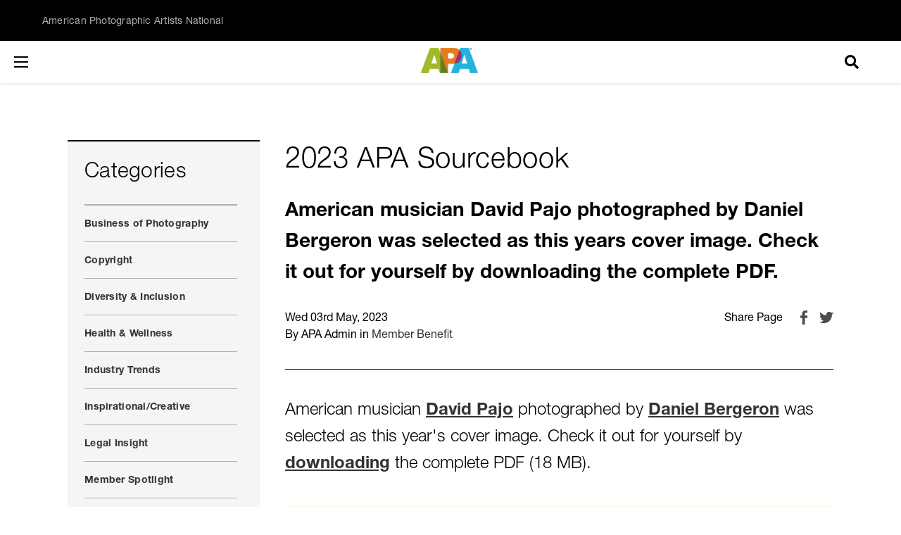

--- FILE ---
content_type: text/html; charset=UTF-8
request_url: https://apanational.org/news/entry/download-the-2023-apa-sourcebook-pdf
body_size: 10852
content:
<!DOCTYPE html>
<html lang="en">
<head>
    <meta charset="UTF-8"><script type="text/javascript">(window.NREUM||(NREUM={})).init={ajax:{deny_list:["bam.nr-data.net"]}};(window.NREUM||(NREUM={})).loader_config={licenseKey:"7ef2daaa0c",applicationID:"301508729"};window.NREUM||(NREUM={}),__nr_require=function(t,e,n){function r(n){if(!e[n]){var i=e[n]={exports:{}};t[n][0].call(i.exports,function(e){var i=t[n][1][e];return r(i||e)},i,i.exports)}return e[n].exports}if("function"==typeof __nr_require)return __nr_require;for(var i=0;i<n.length;i++)r(n[i]);return r}({1:[function(t,e,n){function r(){}function i(t,e,n,r){return function(){return s.recordSupportability("API/"+e+"/called"),o(t+e,[u.now()].concat(c(arguments)),n?null:this,r),n?void 0:this}}var o=t("handle"),a=t(9),c=t(10),f=t("ee").get("tracer"),u=t("loader"),s=t(4),d=NREUM;"undefined"==typeof window.newrelic&&(newrelic=d);var p=["setPageViewName","setCustomAttribute","setErrorHandler","finished","addToTrace","inlineHit","addRelease"],l="api-",v=l+"ixn-";a(p,function(t,e){d[e]=i(l,e,!0,"api")}),d.addPageAction=i(l,"addPageAction",!0),d.setCurrentRouteName=i(l,"routeName",!0),e.exports=newrelic,d.interaction=function(){return(new r).get()};var m=r.prototype={createTracer:function(t,e){var n={},r=this,i="function"==typeof e;return o(v+"tracer",[u.now(),t,n],r),function(){if(f.emit((i?"":"no-")+"fn-start",[u.now(),r,i],n),i)try{return e.apply(this,arguments)}catch(t){throw f.emit("fn-err",[arguments,this,t],n),t}finally{f.emit("fn-end",[u.now()],n)}}}};a("actionText,setName,setAttribute,save,ignore,onEnd,getContext,end,get".split(","),function(t,e){m[e]=i(v,e)}),newrelic.noticeError=function(t,e){"string"==typeof t&&(t=new Error(t)),s.recordSupportability("API/noticeError/called"),o("err",[t,u.now(),!1,e])}},{}],2:[function(t,e,n){function r(t){if(NREUM.init){for(var e=NREUM.init,n=t.split("."),r=0;r<n.length-1;r++)if(e=e[n[r]],"object"!=typeof e)return;return e=e[n[n.length-1]]}}e.exports={getConfiguration:r}},{}],3:[function(t,e,n){var r=!1;try{var i=Object.defineProperty({},"passive",{get:function(){r=!0}});window.addEventListener("testPassive",null,i),window.removeEventListener("testPassive",null,i)}catch(o){}e.exports=function(t){return r?{passive:!0,capture:!!t}:!!t}},{}],4:[function(t,e,n){function r(t,e){var n=[a,t,{name:t},e];return o("storeMetric",n,null,"api"),n}function i(t,e){var n=[c,t,{name:t},e];return o("storeEventMetrics",n,null,"api"),n}var o=t("handle"),a="sm",c="cm";e.exports={constants:{SUPPORTABILITY_METRIC:a,CUSTOM_METRIC:c},recordSupportability:r,recordCustom:i}},{}],5:[function(t,e,n){function r(){return c.exists&&performance.now?Math.round(performance.now()):(o=Math.max((new Date).getTime(),o))-a}function i(){return o}var o=(new Date).getTime(),a=o,c=t(11);e.exports=r,e.exports.offset=a,e.exports.getLastTimestamp=i},{}],6:[function(t,e,n){function r(t,e){var n=t.getEntries();n.forEach(function(t){"first-paint"===t.name?l("timing",["fp",Math.floor(t.startTime)]):"first-contentful-paint"===t.name&&l("timing",["fcp",Math.floor(t.startTime)])})}function i(t,e){var n=t.getEntries();if(n.length>0){var r=n[n.length-1];if(u&&u<r.startTime)return;var i=[r],o=a({});o&&i.push(o),l("lcp",i)}}function o(t){t.getEntries().forEach(function(t){t.hadRecentInput||l("cls",[t])})}function a(t){var e=navigator.connection||navigator.mozConnection||navigator.webkitConnection;if(e)return e.type&&(t["net-type"]=e.type),e.effectiveType&&(t["net-etype"]=e.effectiveType),e.rtt&&(t["net-rtt"]=e.rtt),e.downlink&&(t["net-dlink"]=e.downlink),t}function c(t){if(t instanceof y&&!w){var e=Math.round(t.timeStamp),n={type:t.type};a(n),e<=v.now()?n.fid=v.now()-e:e>v.offset&&e<=Date.now()?(e-=v.offset,n.fid=v.now()-e):e=v.now(),w=!0,l("timing",["fi",e,n])}}function f(t){"hidden"===t&&(u=v.now(),l("pageHide",[u]))}if(!("init"in NREUM&&"page_view_timing"in NREUM.init&&"enabled"in NREUM.init.page_view_timing&&NREUM.init.page_view_timing.enabled===!1)){var u,s,d,p,l=t("handle"),v=t("loader"),m=t(8),g=t(3),y=NREUM.o.EV;if("PerformanceObserver"in window&&"function"==typeof window.PerformanceObserver){s=new PerformanceObserver(r);try{s.observe({entryTypes:["paint"]})}catch(h){}d=new PerformanceObserver(i);try{d.observe({entryTypes:["largest-contentful-paint"]})}catch(h){}p=new PerformanceObserver(o);try{p.observe({type:"layout-shift",buffered:!0})}catch(h){}}if("addEventListener"in document){var w=!1,b=["click","keydown","mousedown","pointerdown","touchstart"];b.forEach(function(t){document.addEventListener(t,c,g(!1))})}m(f)}},{}],7:[function(t,e,n){function r(t,e){if(!i)return!1;if(t!==i)return!1;if(!e)return!0;if(!o)return!1;for(var n=o.split("."),r=e.split("."),a=0;a<r.length;a++)if(r[a]!==n[a])return!1;return!0}var i=null,o=null,a=/Version\/(\S+)\s+Safari/;if(navigator.userAgent){var c=navigator.userAgent,f=c.match(a);f&&c.indexOf("Chrome")===-1&&c.indexOf("Chromium")===-1&&(i="Safari",o=f[1])}e.exports={agent:i,version:o,match:r}},{}],8:[function(t,e,n){function r(t){function e(){t(c&&document[c]?document[c]:document[o]?"hidden":"visible")}"addEventListener"in document&&a&&document.addEventListener(a,e,i(!1))}var i=t(3);e.exports=r;var o,a,c;"undefined"!=typeof document.hidden?(o="hidden",a="visibilitychange",c="visibilityState"):"undefined"!=typeof document.msHidden?(o="msHidden",a="msvisibilitychange"):"undefined"!=typeof document.webkitHidden&&(o="webkitHidden",a="webkitvisibilitychange",c="webkitVisibilityState")},{}],9:[function(t,e,n){function r(t,e){var n=[],r="",o=0;for(r in t)i.call(t,r)&&(n[o]=e(r,t[r]),o+=1);return n}var i=Object.prototype.hasOwnProperty;e.exports=r},{}],10:[function(t,e,n){function r(t,e,n){e||(e=0),"undefined"==typeof n&&(n=t?t.length:0);for(var r=-1,i=n-e||0,o=Array(i<0?0:i);++r<i;)o[r]=t[e+r];return o}e.exports=r},{}],11:[function(t,e,n){e.exports={exists:"undefined"!=typeof window.performance&&window.performance.timing&&"undefined"!=typeof window.performance.timing.navigationStart}},{}],ee:[function(t,e,n){function r(){}function i(t){function e(t){return t&&t instanceof r?t:t?u(t,f,a):a()}function n(n,r,i,o,a){if(a!==!1&&(a=!0),!l.aborted||o){t&&a&&t(n,r,i);for(var c=e(i),f=m(n),u=f.length,s=0;s<u;s++)f[s].apply(c,r);var p=d[w[n]];return p&&p.push([b,n,r,c]),c}}function o(t,e){h[t]=m(t).concat(e)}function v(t,e){var n=h[t];if(n)for(var r=0;r<n.length;r++)n[r]===e&&n.splice(r,1)}function m(t){return h[t]||[]}function g(t){return p[t]=p[t]||i(n)}function y(t,e){l.aborted||s(t,function(t,n){e=e||"feature",w[n]=e,e in d||(d[e]=[])})}var h={},w={},b={on:o,addEventListener:o,removeEventListener:v,emit:n,get:g,listeners:m,context:e,buffer:y,abort:c,aborted:!1};return b}function o(t){return u(t,f,a)}function a(){return new r}function c(){(d.api||d.feature)&&(l.aborted=!0,d=l.backlog={})}var f="nr@context",u=t("gos"),s=t(9),d={},p={},l=e.exports=i();e.exports.getOrSetContext=o,l.backlog=d},{}],gos:[function(t,e,n){function r(t,e,n){if(i.call(t,e))return t[e];var r=n();if(Object.defineProperty&&Object.keys)try{return Object.defineProperty(t,e,{value:r,writable:!0,enumerable:!1}),r}catch(o){}return t[e]=r,r}var i=Object.prototype.hasOwnProperty;e.exports=r},{}],handle:[function(t,e,n){function r(t,e,n,r){i.buffer([t],r),i.emit(t,e,n)}var i=t("ee").get("handle");e.exports=r,r.ee=i},{}],id:[function(t,e,n){function r(t){var e=typeof t;return!t||"object"!==e&&"function"!==e?-1:t===window?0:a(t,o,function(){return i++})}var i=1,o="nr@id",a=t("gos");e.exports=r},{}],loader:[function(t,e,n){function r(){if(!M++){var t=T.info=NREUM.info,e=m.getElementsByTagName("script")[0];if(setTimeout(u.abort,3e4),!(t&&t.licenseKey&&t.applicationID&&e))return u.abort();f(x,function(e,n){t[e]||(t[e]=n)});var n=a();c("mark",["onload",n+T.offset],null,"api"),c("timing",["load",n]);var r=m.createElement("script");0===t.agent.indexOf("http://")||0===t.agent.indexOf("https://")?r.src=t.agent:r.src=l+"://"+t.agent,e.parentNode.insertBefore(r,e)}}function i(){"complete"===m.readyState&&o()}function o(){c("mark",["domContent",a()+T.offset],null,"api")}var a=t(5),c=t("handle"),f=t(9),u=t("ee"),s=t(7),d=t(2),p=t(3),l=d.getConfiguration("ssl")===!1?"http":"https",v=window,m=v.document,g="addEventListener",y="attachEvent",h=v.XMLHttpRequest,w=h&&h.prototype,b=!1;NREUM.o={ST:setTimeout,SI:v.setImmediate,CT:clearTimeout,XHR:h,REQ:v.Request,EV:v.Event,PR:v.Promise,MO:v.MutationObserver};var E=""+location,x={beacon:"bam.nr-data.net",errorBeacon:"bam.nr-data.net",agent:"js-agent.newrelic.com/nr-1216.min.js"},O=h&&w&&w[g]&&!/CriOS/.test(navigator.userAgent),T=e.exports={offset:a.getLastTimestamp(),now:a,origin:E,features:{},xhrWrappable:O,userAgent:s,disabled:b};if(!b){t(1),t(6),m[g]?(m[g]("DOMContentLoaded",o,p(!1)),v[g]("load",r,p(!1))):(m[y]("onreadystatechange",i),v[y]("onload",r)),c("mark",["firstbyte",a.getLastTimestamp()],null,"api");var M=0}},{}],"wrap-function":[function(t,e,n){function r(t,e){function n(e,n,r,f,u){function nrWrapper(){var o,a,s,p;try{a=this,o=d(arguments),s="function"==typeof r?r(o,a):r||{}}catch(l){i([l,"",[o,a,f],s],t)}c(n+"start",[o,a,f],s,u);try{return p=e.apply(a,o)}catch(v){throw c(n+"err",[o,a,v],s,u),v}finally{c(n+"end",[o,a,p],s,u)}}return a(e)?e:(n||(n=""),nrWrapper[p]=e,o(e,nrWrapper,t),nrWrapper)}function r(t,e,r,i,o){r||(r="");var c,f,u,s="-"===r.charAt(0);for(u=0;u<e.length;u++)f=e[u],c=t[f],a(c)||(t[f]=n(c,s?f+r:r,i,f,o))}function c(n,r,o,a){if(!v||e){var c=v;v=!0;try{t.emit(n,r,o,e,a)}catch(f){i([f,n,r,o],t)}v=c}}return t||(t=s),n.inPlace=r,n.flag=p,n}function i(t,e){e||(e=s);try{e.emit("internal-error",t)}catch(n){}}function o(t,e,n){if(Object.defineProperty&&Object.keys)try{var r=Object.keys(t);return r.forEach(function(n){Object.defineProperty(e,n,{get:function(){return t[n]},set:function(e){return t[n]=e,e}})}),e}catch(o){i([o],n)}for(var a in t)l.call(t,a)&&(e[a]=t[a]);return e}function a(t){return!(t&&t instanceof Function&&t.apply&&!t[p])}function c(t,e){var n=e(t);return n[p]=t,o(t,n,s),n}function f(t,e,n){var r=t[e];t[e]=c(r,n)}function u(){for(var t=arguments.length,e=new Array(t),n=0;n<t;++n)e[n]=arguments[n];return e}var s=t("ee"),d=t(10),p="nr@original",l=Object.prototype.hasOwnProperty,v=!1;e.exports=r,e.exports.wrapFunction=c,e.exports.wrapInPlace=f,e.exports.argsToArray=u},{}]},{},["loader"]);</script>
    <meta name="viewport" content="width=device-width, initial-scale=1">

    
<title>2023 APA Sourcebook</title>
<meta name="description" content="American musician David Pajo photographed by Daniel Bergeron was selected as this years cover image. Check it out for yourself by downloading the complete PDF.">


<link rel="canonical" href="https://apanational.org/news/entry/download-the-2023-apa-sourcebook-pdf" />
<meta name="robots" content="INDEX, FOLLOW" />

<!-- Open Graph -->
<meta property="og:title" content="2023 APA Sourcebook" />
<meta property="og:description" content="American musician David Pajo photographed by Daniel Bergeron was selected as this years cover image. Check it out for yourself by downloading the complete PDF." />

<meta property="og:url" content="https://apanational.org/news/entry/download-the-2023-apa-sourcebook-pdf" />
<meta property="og:image" content="https://apanational.org/images/uploads/galleries/apnx-bergeton-david-pajo-1200x800.jpg" />


<!-- Twitter Card -->
<meta property="twitter:title" content="2023 APA Sourcebook" />

<meta property="twitter:description" content="APA&#039;s mission is to advocate, educate, and elevate the professional photographic community." />
<meta property="twitter:image" content="https://apanational.org/images/uploads/galleries/apnx-bergeton-david-pajo-1200x800.jpg" />


    
    <!--    <link rel="stylesheet" href="https://use.typekit.net/fxw1fwf.css">-->
    <link rel="stylesheet" type="text/css" href="/css_2022/global.css" >
    <link rel="stylesheet" type="text/css" media="screen" href="/css_2022/site-grids.css" />
    <link rel="stylesheet" type="text/css" href="/css_2022/base.css" >
    <link rel="stylesheet" type="text/css" href="/css_2022/main-menu.css">
    <link rel="stylesheet" type="text/css" media="print" href="/css_2022/print-styles.css">

    <link rel="stylesheet" type="text/css" href="/css_2022/breaks.css" >

    
<link rel="stylesheet" type="text/css" media="screen" href="/css_2022/slick.css" />
<link rel="stylesheet" type="text/css" media="screen" href="/css_2022/slick-theme.css" />
<link rel="stylesheet" type="text/css" media="screen" href="/css_2022/interior.css" />
<link rel="stylesheet" type="text/css" media="screen" href="/css_2022/apa-slider.css" />
<link rel="stylesheet" type="text/css" media="screen" href="/css_2022/events.css" />



    <script src="https://ajax.googleapis.com/ajax/libs/jquery/3.4.1/jquery.min.js"></script>

    <link rel="shortcut icon" href="/images/system/favicon.ico" />
    <link rel="apple-touch-icon" href="/images/system/touch-icon-iphone.png" />
    <link rel="apple-touch-icon" sizes="72x72" href="/images/system/touch-icon-ipad.png" />
    <link rel="apple-touch-icon" sizes="114x114" href="/images/system/touch-icon-iphone-retina.png" />
    <link rel="apple-touch-icon" sizes="144x144" href="/images/system/touch-icon-ipad-retina.png" />

    <!-- Google tag (gtag.js) -->
<script async src="https://www.googletagmanager.com/gtag/js?id=G-GD813VEC7N"></script>
<script>
  window.dataLayer = window.dataLayer || [];
  function gtag(){dataLayer.push(arguments);}
  gtag('js', new Date());

  gtag('config', 'G-GD813VEC7N');
</script>

<!-- Fathom - beautiful, simple website analytics -->
<script src="https://cdn.usefathom.com/script.js" data-site="UMBBQPHL" defer></script>
<!-- / Fathom -->
</head>
<body class="interior download-the-2023-apa-sourcebook-pdf" >

<div id="site-wrapper">
    <div class="skipNavigation noPrint" aria-label="skip to content menu"><a href="#mainContent">Skip to main content</a></div>
    <div id="main" class="pageWrapper">
        <div class="site-header noPrint">
            <div class="top-banner blck-bckgrnd">
                <div class="constrainedContent">
                    <p>American Photographic Artists National</p> 

                    <div class="site-search-header">
                        <button class="search-btn" aria-expanded="false" aria-controls="search-input">Open Search Site</button>
                        <div id="search-input">
                            <form id="search-site" method="post" action="https://apanational.org/"  >
<div class='hiddenFields'>
<input type="hidden" name="ACT" value="127" />
<input type="hidden" name="RES" value="36" />
<input type="hidden" name="meta" value="67TXYuehD/jwBZ1xeqKDSrDWlP/Z5X7741BRG+6Wn4BGx/nNF6Fzs7gXDyfJ7zKG0gKbbP4iIIOElLw1r/YTQFDRh8cz61ZF/JuQF5yF3Udevrv3/0/S5zXI+M+S4dNxNBqb9N3soCu998UgjV61Sdcz//PuwPh4svpFsMJeAUqpCEMCiU60QdyUfpKWk5zVknx5LO1RCmwRZdELiSWcmALB0FbzK0Na2nJ00+yX5EgWfdefbn7piEd9RrVkIJPyIZ5EbF7NYXmzd6JpwjY9B3C7Vd5L/pT3XKAOeuWrQ+TpA9z5MkMrtVqca/6x7qDa93/nhVAn8JqosxzGYRYQ/mxXETo8XAhuWba9j3EB2c9mwLjOl2f1prdGN1JM2VabUZW3Viq3TUvYqinbTiu3akP/uZ1iymCgnla8ZpwlSqsYcWTSLwzfhXQp68plT4Ki2kvW7WbJf9QZPEL31Gki7f36iepWvrHu6IdH7ljTxx242/Gw/Sch7omD8tr6QQhiCXDqoMUN6nYZSFCPfHORXL75alzmvmQ3VIJe+LjrGoQ5jMVBlNsHK2wOSsbppQ/Jg1ZH3yl8c4U/O3SOby9RZzet9oKyCQbAWncRe94hjSROluRZujLCfIw5EDF8nHKCAAj3mUlS+0bHJXntj468KHVVp1ApgiQWeZlBr3rN2HpGtS/ITk24HUWHtxMYZLAGdqSji2jdg4Gr5v8MVRSTS5fw8LNCVX7d6CI5zG8r324ibcESfush4A8yMk/VjGVWWievZNLTpaY5N/y94ir6LQ==" />
<input type="hidden" name="site_id" value="1" />
<input type="hidden" name="csrf_token" value="" />
</div>


<!--                            {!&#45;&#45;<input type="text" name="keywords" placeholder="Search" />-->
<!--                            <input type="submit" value="Go" class="go icon" />-->
<!--                            <form>&#45;&#45;}-->
                                <div class="floating-label-inside">
                                    <label for="keywords">Search</label>
                                    <input type="text" name="keywords" name="search">
                                </div>
                                <button type="submit">Search</button>
                                </form>
                        </div>
                    </div>
                </div>
            </div>
            <div class="main-banner wht-bckgrnd">
                <div class="constrainedContent">
                    <button id="nav-icon" class="mobileNavIcon" aria-controls="mobile-megamenu" aria-expanded="false">
                        <div class="nav-icon-inner">
                            Open Mobile Menu
                            <span></span>
                            <span></span>
                            <span></span>
                            <span></span>
                        </div>
                    </button>
                    <div class="nav-logo">
                        <div class="logo">
                            <a href="/"><img src="/images/graphics/apa-logo5@2x.png" alt="">Home Page</a>
                        </div>
                        <div class="main-nav">
                            <nav>
                                <ul class="primary">
                                    
                                    <li id="hire-an-apa-pro"><a href="https://apanational.org/hire-apa-pro/" data-text="Hire An APA Pro">Hire An APA Pro</a>
                                        
                                    </li>
                                    
                                    <li id="events"><a href="https://apanational.org/events/" data-text="Events">Events</a>
                                        
                                    </li>
                                    
                                    <li id="awards"><a href="/awards" data-text="Awards">Awards</a>
                                        
                                    </li>
                                    
                                    <li id="chapters"><a href="/chapters" data-text="Chapters">Chapters</a>
                                        
                                            
                                        <div class="megaMenu">
                                            <div class="constrainedContent">
                                                <div class="cols4">
                                            
                                                    <div class="col">
                                            <ul>
	<li><a href="https://atlanta.apanational.org/" rel="noopener noreferrer" target="_blank">Atlanta</a></li>
	<li><a href="http://apacharlotte.com/" rel="noopener noreferrer" target="_blank">Charlotte, NC</a></li>
	<li><a href="https://chicago.apanational.org/" rel="noopener noreferrer" target="_blank">Chicago</a></li>
	<li><a href="https://la.apanational.org/" rel="noopener noreferrer" target="_blank">Los Angeles</a></li>
	<li><a href="https://ny.apanational.org/" rel="noopener noreferrer" target="_blank">New York</a></li>
	<li><a href="https://apasd.org/" rel="noopener noreferrer" target="_blank">San Diego</a></li>
	<li><a href="https://sf.apanational.org/" rel="noopener noreferrer" target="_blank">San Francisco</a></li>
	<li><a href="https://www.apadc.com/" rel="noopener noreferrer" target="_blank">Washington, DC</a></li>
</ul>
                                                    </div>
                                                        
                                                
                                    </li>
                                    
                                    <li id="resources"><a href="https://apanational.org/resources/" data-text="Resources">Resources</a>
                                        
                                            
                                        <div class="megaMenu">
                                            <div class="constrainedContent">
                                                <div class="cols4">
                                            
                                                    <div class="col">
                                            <h2>Membership</h2>

<ul>
	<li><a href="/member-benefits/">Member Benefits</a></li>
	<li><a href="/join/faqs">Membership FAQ</a></li>
	<li><a href="https://apanational.org/news/">News</a></li>
	<li><a href="https://apanational.org/news/apa-2025-sourcebook/">Sourcebook</a><br />
	&nbsp;</li>
</ul>
                                                    </div>
                                                        
                                                
                                            
                                                    <div class="col">
                                            <h2>Content</h2>

<ul>
	<li><a href="/resources/category/advocacy-copyright">Advocacy/Copyright</a></li>
	<li><a href="/resources/category/business-tools">Business Tools</a></li>
	<li><a href="/inspiration/">Inspiration</a></li>
	<li><a href="https://apanational.org/news/entry/apa-business-insurance-for-photographers">Insurance</a></li>
</ul>
                                                    </div>
                                                        
                                                
                                    </li>
                                    
                                    <li id="connect"><a href="https://apanational.org/connect/" data-text="Connect">Connect</a>
                                        
                                            
                                        <div class="megaMenu">
                                            <div class="constrainedContent">
                                                <div class="cols4">
                                            
                                                    <div class="col">
                                            <ul>
	<li><a href="/about/">About</a></li>
	<li><a href="https://apanational.org/connect/">Contact</a></li>
	<li><a href="/connect/online-forum/">Online Forum</a></li>
	<li><a href="/leaders/board-members/">Board Members</a></li>
	<li><a href="/leaders/diversity-committee">Diversity Committee</a></li>
</ul>
                                                    </div>
                                                        
                                                </div>
                                            </div>
                                        </div>
                                        
                                                
                                    </li>
                                    
                                    
                                    
                                    <li class="sourcebook"><a style="color:#ED1651" href="https://apanational.org/sourcebook/" data-text="Sourcebook">Sourcebook</a></li>
                                    
                                   
                                    <li class="login-mobile"> <a href="/account" class="account-btn">Login</a></li>
                                    
                                    <li class="join-mobile"><a href="/join">Join</a></li>
                                    
                                    
                                </ul>
                            </nav>

                        </div>
                    </div>
                    <div class="sign-in-box">
                        <div>
                            
                            <a href="/account" class="account-btn">Login</a> / <a href="/join" class="account-btn">Join</a> <span class="account-icon"></span>
                            
                        </div>
                    </div>
                </div>
            </div>

        </div>
    </div>
    <div id="mainContent" class="lt-grey-bg">
        <main>
        










<div class="constrainedContent">
	<div class="breadCrumbs font-16-24 padding-top-30 margin-btm-40">
		<nav aria-label="breadcrumbs">
			
		</nav>
	</div>
	<div class="interior-cols padding-btm-140">
		<div class="col">
			<header class="heading-40-46 font-28-46 font-weight-700 heading-weight-300 margin-btm-30 header-btm-margin-20">
				<h1>2023 APA Sourcebook</h1>
				<p>American musician David Pajo photographed by Daniel Bergeron was selected as this years cover image. Check it out for yourself by downloading the complete PDF.</p>
			</header>

			<div class="metablock border-btm-blk-1px padding-btm-5 font-16-24 margin-btm-40">
				<div>
					<p class="meta">Wed 03rd May, 2023</p>
					<div class="author">By APA Admin 
		
		 in <a href="https://apanational.org/news/category/member-benefit/">Member Benefit</a>
		</div>
				</div>
				<div class="share-page"><span>Share Page</span>

					<ul class="social-media blck-icons">
						<li class="facebook">
							<a class="facebook icon" onclick="PopupCenterDual('https://www.facebook.com/sharer/sharer.php?u=https://www.facebook.com/sharer/sharer.php?u=https://apanational.org/news/download-the-2023-apa-sourcebook-pdf/','Facebook','450','450');" href="javascript:void(0);"  rel="popup" title="Facebook"><img src="/images/graphics/facebook-drk.svg" aria-hidden="true">Facebook</a>
						</li>
						<li class="twitter">
							<a class="twitter icon" onclick="PopupCenterDual('https://twitter.com/intent/tweet/?text=&amp;url=https://apanational.org/news/entry/download-the-2023-apa-sourcebook-pdf/ - Via @APAnational','Twitter','450','450');" rel="popup" title="Twitter"><img src="/images/graphics/twitter-drk.svg" aria-hidden="true">Twitter</a>
						</li>
					</ul>
					<!--					<a class="facebook icon" href="https://www.facebook.com/sharer/sharer.php?u=https://apanational.org/news/entry/download-the-2023-apa-sourcebook-pdf/" rel="popup">Facebook</a>-->
					<!--					<a class="twitter icon" href="https://twitter.com/intent/tweet?text=2023 APA Sourcebook - https://apanational.org/news/entry/download-the-2023-apa-sourcebook-pdf/ - Via @APAnational" rel="popup">Twitter</a>-->
				</div>
			</div>

			

			

			
			

			
			
			<h2 class="cta inline">
		
		</h2>
			
			<div class="page-content font-weight-300 font-24-36 margin-btm-60">
				<p>American musician <a href="https://en.wikipedia.org/wiki/David_Pajo">David Pajo</a> photographed by <a href="https://danielbergeron.com">Daniel Bergeron</a> was selected as this year&#39;s cover image. Check it out for yourself by <a href="https://f001.backblazeb2.com/file/apa-public/2023_apa_sourcebook_final.pdf">downloading</a> the complete PDF (18 MB).</p>

<p></p>

<p><a download="2023 Sourcebook" href="https://f001.backblazeb2.com/file/apa-public/2023_apa_sourcebook_final.pdf"><img alt="American Musician David Pajo photographed by Daniel Bergeron" src="https://apanational.org/images/uploads/galleries/apnx-2023-sourcebook-1200x960.jpg" /> </a></p>

<p>The 2023 APA Annual Sourcebook is now available for download and features the work of our diverse members from across the country, from emerging to seasoned professionals. As always, the APA Sourcebook highlights photographers specializing in lifestyle, food, still life, architecture, sports, adventure, and more.</p>

<p>The book has over 280 pages of exceptional imagery, including portraiture, celebrity, food, still life, interiors, landscape, sports, and more.</p>

<p>The book will be sent to hundreds of art buyers, producers, and photo editors like:</p>

<p>20th Century Studios, 72 and Sunny, BBDO Worldwide, Bath &amp; Body Works, Bloomberg, Boone Oakley, Carmichael Lynch, CBS, Coca-Cola North America, Columbia Sportswear, Conde Naste, Cramer-Krasselt, David &amp; Goliath, Deutsch, Digitas, Disney Channel, Droga5, Eddie Bauer, ELLE, Epic Records, Fallon, Fast Company, GAP, Goodby Silverstein &amp; Partners, Harper&#39;s Bazaar, Havas Worldwide, HBO, Kate Spade,&nbsp;Leo Burnett,&nbsp;Lucky Brand Jeans,&nbsp;Marie Claire,&nbsp;McCann Echo,&nbsp;McGarryBowen,&nbsp;MRM//McCANN,&nbsp;MullenLowe,&nbsp;Netflix,&nbsp;New York Times Magazine,&nbsp;Nike,&nbsp;Ogilvy &amp; Mather,&nbsp;Paramount Pictures,&nbsp;Pereira &amp; O&#39;Dell,&nbsp;Publicis Sapient,&nbsp;Redken,&nbsp;Rolling Stone,&nbsp;Saatchi &amp; Saatchi,&nbsp;Sephora USA,&nbsp;Sony Pictures Entertainment,&nbsp;Sundance,&nbsp;Target Brands,&nbsp;TBWA\Chiat\Day Under Armour,&nbsp;Vanity Fair,&nbsp;Warner Brothers,&nbsp;Wieden + Kennedy,&nbsp;Wired Zambezi, and many more.</p>

<blockquote>The APA Sourcebook is an exceptional collection of work because so many of these talented photographers are not in any other publications or with a rep group, so art producers may not know them. Many are highly accomplished but not necessarily high-profile photographers.<br />
&mdash;Juliette Wolf-Robin, APA National Executive Director</blockquote>

<p></p>

<h4><a download="2023 Sourcebook" href="https://f001.backblazeb2.com/file/apa-public/2023_apa_sourcebook_final.pdf">Download the 2023 APA National Sourcebook here</a>.</h4>
			</div>

			

			
			
			

			
			<div class="page-content font-weight-300 font-24-36 margin-btm-60">
			
			</div>

			

			    <ul class="next-prev-post padding-top-20 border-top-blk-1px margin-top-40 margin-btm-60 font-16-24">
        
        <li class="page-prev"><a href="https://apanational.org/news/apa-joins-human-artistry-campaign/"><img src="/images/graphics/arrow-black.svg" aria-hidden="true">Previous</a></li>
        
        
        <li class="page-next"><a href="https://apanational.org/news/apadcs-announces-2023-lgbtqiap-grant-winner-chad-unger/">Next<img src="/images/graphics/arrow-black.svg" aria-hidden="true"></a></li>
        
	</ul>
		</div>
		<div class="col">
			
<div class="cat-list med-gry-bckgrnd border-top-blk-2px heading-weight-300 heading-30-36 font-14-18 font-weight-700">
    <h2>Categories</h2>

    <ul class="border-top-grey-1px">
        
        <li class="border-top-grey-1px"><a href="https://apanational.org/news/category/e-business-of-photography/"><span>Business of Photography</span></a></li>
        
        <li class="border-top-grey-1px"><a href="https://apanational.org/news/category/e-copyright/"><span>Copyright</span></a></li>
        
        <li class="border-top-grey-1px"><a href="https://apanational.org/news/category/e-diversity-inclusion/"><span>Diversity &amp; Inclusion</span></a></li>
        
        <li class="border-top-grey-1px"><a href="https://apanational.org/news/category/e-health-wellness/"><span>Health &amp; Wellness</span></a></li>
        
        <li class="border-top-grey-1px"><a href="https://apanational.org/news/category/e-industry-trends/"><span>Industry Trends</span></a></li>
        
        <li class="border-top-grey-1px"><a href="https://apanational.org/news/category/e-inspirational-creative/"><span>Inspirational/Creative</span></a></li>
        
        <li class="border-top-grey-1px"><a href="https://apanational.org/news/category/e-legal-insight/"><span>Legal Insight</span></a></li>
        
        <li class="border-top-grey-1px"><a href="https://apanational.org/news/category/e-member-spotlight/"><span>Member Spotlight </span></a></li>
        
        <li class="border-top-grey-1px"><a href="https://apanational.org/news/category/e-social-networking/"><span>Social/Networking</span></a></li>
        
        <li class="border-top-grey-1px"><a href="https://apanational.org/news/category/e-technical-development/"><span>Technical Development</span></a></li>
        
        <li class="border-top-grey-1px"><a href="https://apanational.org/news/category/e-portfolio-reviews/"><span>Portfolio Reviews</span></a></li>
        
        
    </ul>

   
</div>
		</div>
	</div>
</div>
<div class="news-deals-scoop interior drk-gry-bckgrnd-4D4D4D txt-color-wht padding-top-70 padding-btm-40">
    <div class="constrainedContent heading-weight-300 heading-30-36 txt-transform-upper-header-h2">
        
        <h2>Sign-up to receive our latest news</h2>
        <div class="cols2 font-20-30 padding-btm-40">
            <div class="col">
                <p>Includes chapter events, photographer interviews, partner discounts, industry trends, and more.</p>
            </div>
            
                
            <div class="col enter-email">
                <a style="background: transparent;
                        display: block;
                        color: white;
                        padding: 10px;
                        text-align: center;
                        border: solid white 2px;"
                   href="https://signup.e2ma.net/signup/1835969/7850/"
                   onclick="window.open('https://signup.e2ma.net/signup/1835969/7850/', 'signup', 'menubar=no, location=no, toolbar=no, scrollbars=yes, height=700, width=500'); return false;">
                    Join our list
                </a>
               
            </div>
        </div>
    </div>
</div>




        </main>
        <footer class="noPrint">
            <div class="blck-bckgrnd padding-top-20 padding-btm-35">

                <div class="constrainedContent">
                    <div class="cols2">
                        <div class="col">
                            <div class="logo">
                                <a href="/"><img src="/images/graphics/apa-logo5@2x.png" alt="">Home Page</a>
                            </div>
                            <div class="footer-copy font-16-21">
                                <p>Copyright ©2026 American Photographic Artists</p>
                                <ul>
                                    <li><a href="/about">About APA</a> </li>
                                    <li><a href="/terms-of-use/">Terms of Use</a></li>
                                    <li><a href="/privacy-statement/">Privacy Statement</a></li>
                                    <li><a href="https://creativearc.com/" target="_blank">Credits</a></li>
                                </ul>
                            </div>
                        </div>

                        <div class="col">
                            <ul class="social-media">
                                <li class="instagram">
                                    <a href="https://www.instagram.com/americanphotographicartists/" rel="ext" title="Instagram" target="_blank"><img src="/images/graphics/instagram.svg" aria-hidden="true">Instagram</a>
                                </li>
                                <li class="facebook">
                                    <a href="https://www.facebook.com/americanphotographicartists/" rel="ext" title="Facebook" target="_blank"><img src="/images/graphics/facebook.svg" aria-hidden="true">Facebook</a>
                                </li>
                                <li class="twitter">
                                    <a href="https://twitter.com/apanational" rel="ext" title="Twitter X" target="_blank"><img src="/images/graphics/twitter-x-white.svg" aria-hidden="true">Twitter X</a>
                                </li>
                                <li class="youtube">
                                    <a href="https://www.youtube.com/@AmericanPhotographicArtists" rel="ext" title="YouTube" target="_blank"><img src="/images/graphics/youtube.svg" aria-hidden="true">YouTube</a>
                                </li>
                                <li class="linkedin">
                                    <a href="https://www.linkedin.com/company/american-photographic-artists-inc/" rel="ext" title="LinkedIn" target="_blank"><img src="/images/graphics/linkedin.svg" aria-hidden="true">LinkedIn</a>
                                </li>
                            </ul>
                        </div>
                    </div>
                </div>
            </div>
        </footer>
    </div>
</div>

<div id="focus-trap">

</div>

<script src="/js_2022/html5shiv.min.js"></script>
<script src="/js_2022/performance.now.polyfill.js"></script>
<script src="/js_2022/flexibility.js"></script>
<script src="/js_2022/objectFitPolyfill.basic.min.js"></script>
<script src="/js_2022/global.js"></script>


<script src="js/slick.min.js"></script>
<script>
	$(document).ready(function () {
		$('.apa-slider').slick({
			// autoplay: true,
			// autoplaySpeed: 5000,
			infinite: true,
			pauseOnHover: true,
			speed: 1000,
			dots: true,
			prevArrow: $('.prev'),
			nextArrow: $('.next')
		});
	});
</script>


<script>

</script>
<script type="text/javascript">window.NREUM||(NREUM={});NREUM.info={"beacon":"bam.nr-data.net","licenseKey":"7ef2daaa0c","applicationID":"301508729","transactionName":"bldTYxdUCkNSAhFdXFcdZEUMGgVAUkwDRlxXRlRZARoNXlcEHRpDUUI=","queueTime":0,"applicationTime":4,"atts":"QhBQFV9OGU0=","errorBeacon":"bam.nr-data.net","agent":""}</script></body>
</html>

--- FILE ---
content_type: text/html; charset=UTF-8
request_url: https://apanational.org/news/entry/js/slick.min.js
body_size: 11030
content:
<!DOCTYPE html>
<html lang="en">
<head>
    <meta charset="UTF-8"><script type="text/javascript">(window.NREUM||(NREUM={})).init={ajax:{deny_list:["bam.nr-data.net"]}};(window.NREUM||(NREUM={})).loader_config={licenseKey:"7ef2daaa0c",applicationID:"301508729"};window.NREUM||(NREUM={}),__nr_require=function(t,e,n){function r(n){if(!e[n]){var i=e[n]={exports:{}};t[n][0].call(i.exports,function(e){var i=t[n][1][e];return r(i||e)},i,i.exports)}return e[n].exports}if("function"==typeof __nr_require)return __nr_require;for(var i=0;i<n.length;i++)r(n[i]);return r}({1:[function(t,e,n){function r(){}function i(t,e,n,r){return function(){return s.recordSupportability("API/"+e+"/called"),o(t+e,[u.now()].concat(c(arguments)),n?null:this,r),n?void 0:this}}var o=t("handle"),a=t(9),c=t(10),f=t("ee").get("tracer"),u=t("loader"),s=t(4),d=NREUM;"undefined"==typeof window.newrelic&&(newrelic=d);var p=["setPageViewName","setCustomAttribute","setErrorHandler","finished","addToTrace","inlineHit","addRelease"],l="api-",v=l+"ixn-";a(p,function(t,e){d[e]=i(l,e,!0,"api")}),d.addPageAction=i(l,"addPageAction",!0),d.setCurrentRouteName=i(l,"routeName",!0),e.exports=newrelic,d.interaction=function(){return(new r).get()};var m=r.prototype={createTracer:function(t,e){var n={},r=this,i="function"==typeof e;return o(v+"tracer",[u.now(),t,n],r),function(){if(f.emit((i?"":"no-")+"fn-start",[u.now(),r,i],n),i)try{return e.apply(this,arguments)}catch(t){throw f.emit("fn-err",[arguments,this,t],n),t}finally{f.emit("fn-end",[u.now()],n)}}}};a("actionText,setName,setAttribute,save,ignore,onEnd,getContext,end,get".split(","),function(t,e){m[e]=i(v,e)}),newrelic.noticeError=function(t,e){"string"==typeof t&&(t=new Error(t)),s.recordSupportability("API/noticeError/called"),o("err",[t,u.now(),!1,e])}},{}],2:[function(t,e,n){function r(t){if(NREUM.init){for(var e=NREUM.init,n=t.split("."),r=0;r<n.length-1;r++)if(e=e[n[r]],"object"!=typeof e)return;return e=e[n[n.length-1]]}}e.exports={getConfiguration:r}},{}],3:[function(t,e,n){var r=!1;try{var i=Object.defineProperty({},"passive",{get:function(){r=!0}});window.addEventListener("testPassive",null,i),window.removeEventListener("testPassive",null,i)}catch(o){}e.exports=function(t){return r?{passive:!0,capture:!!t}:!!t}},{}],4:[function(t,e,n){function r(t,e){var n=[a,t,{name:t},e];return o("storeMetric",n,null,"api"),n}function i(t,e){var n=[c,t,{name:t},e];return o("storeEventMetrics",n,null,"api"),n}var o=t("handle"),a="sm",c="cm";e.exports={constants:{SUPPORTABILITY_METRIC:a,CUSTOM_METRIC:c},recordSupportability:r,recordCustom:i}},{}],5:[function(t,e,n){function r(){return c.exists&&performance.now?Math.round(performance.now()):(o=Math.max((new Date).getTime(),o))-a}function i(){return o}var o=(new Date).getTime(),a=o,c=t(11);e.exports=r,e.exports.offset=a,e.exports.getLastTimestamp=i},{}],6:[function(t,e,n){function r(t,e){var n=t.getEntries();n.forEach(function(t){"first-paint"===t.name?l("timing",["fp",Math.floor(t.startTime)]):"first-contentful-paint"===t.name&&l("timing",["fcp",Math.floor(t.startTime)])})}function i(t,e){var n=t.getEntries();if(n.length>0){var r=n[n.length-1];if(u&&u<r.startTime)return;var i=[r],o=a({});o&&i.push(o),l("lcp",i)}}function o(t){t.getEntries().forEach(function(t){t.hadRecentInput||l("cls",[t])})}function a(t){var e=navigator.connection||navigator.mozConnection||navigator.webkitConnection;if(e)return e.type&&(t["net-type"]=e.type),e.effectiveType&&(t["net-etype"]=e.effectiveType),e.rtt&&(t["net-rtt"]=e.rtt),e.downlink&&(t["net-dlink"]=e.downlink),t}function c(t){if(t instanceof y&&!w){var e=Math.round(t.timeStamp),n={type:t.type};a(n),e<=v.now()?n.fid=v.now()-e:e>v.offset&&e<=Date.now()?(e-=v.offset,n.fid=v.now()-e):e=v.now(),w=!0,l("timing",["fi",e,n])}}function f(t){"hidden"===t&&(u=v.now(),l("pageHide",[u]))}if(!("init"in NREUM&&"page_view_timing"in NREUM.init&&"enabled"in NREUM.init.page_view_timing&&NREUM.init.page_view_timing.enabled===!1)){var u,s,d,p,l=t("handle"),v=t("loader"),m=t(8),g=t(3),y=NREUM.o.EV;if("PerformanceObserver"in window&&"function"==typeof window.PerformanceObserver){s=new PerformanceObserver(r);try{s.observe({entryTypes:["paint"]})}catch(h){}d=new PerformanceObserver(i);try{d.observe({entryTypes:["largest-contentful-paint"]})}catch(h){}p=new PerformanceObserver(o);try{p.observe({type:"layout-shift",buffered:!0})}catch(h){}}if("addEventListener"in document){var w=!1,b=["click","keydown","mousedown","pointerdown","touchstart"];b.forEach(function(t){document.addEventListener(t,c,g(!1))})}m(f)}},{}],7:[function(t,e,n){function r(t,e){if(!i)return!1;if(t!==i)return!1;if(!e)return!0;if(!o)return!1;for(var n=o.split("."),r=e.split("."),a=0;a<r.length;a++)if(r[a]!==n[a])return!1;return!0}var i=null,o=null,a=/Version\/(\S+)\s+Safari/;if(navigator.userAgent){var c=navigator.userAgent,f=c.match(a);f&&c.indexOf("Chrome")===-1&&c.indexOf("Chromium")===-1&&(i="Safari",o=f[1])}e.exports={agent:i,version:o,match:r}},{}],8:[function(t,e,n){function r(t){function e(){t(c&&document[c]?document[c]:document[o]?"hidden":"visible")}"addEventListener"in document&&a&&document.addEventListener(a,e,i(!1))}var i=t(3);e.exports=r;var o,a,c;"undefined"!=typeof document.hidden?(o="hidden",a="visibilitychange",c="visibilityState"):"undefined"!=typeof document.msHidden?(o="msHidden",a="msvisibilitychange"):"undefined"!=typeof document.webkitHidden&&(o="webkitHidden",a="webkitvisibilitychange",c="webkitVisibilityState")},{}],9:[function(t,e,n){function r(t,e){var n=[],r="",o=0;for(r in t)i.call(t,r)&&(n[o]=e(r,t[r]),o+=1);return n}var i=Object.prototype.hasOwnProperty;e.exports=r},{}],10:[function(t,e,n){function r(t,e,n){e||(e=0),"undefined"==typeof n&&(n=t?t.length:0);for(var r=-1,i=n-e||0,o=Array(i<0?0:i);++r<i;)o[r]=t[e+r];return o}e.exports=r},{}],11:[function(t,e,n){e.exports={exists:"undefined"!=typeof window.performance&&window.performance.timing&&"undefined"!=typeof window.performance.timing.navigationStart}},{}],ee:[function(t,e,n){function r(){}function i(t){function e(t){return t&&t instanceof r?t:t?u(t,f,a):a()}function n(n,r,i,o,a){if(a!==!1&&(a=!0),!l.aborted||o){t&&a&&t(n,r,i);for(var c=e(i),f=m(n),u=f.length,s=0;s<u;s++)f[s].apply(c,r);var p=d[w[n]];return p&&p.push([b,n,r,c]),c}}function o(t,e){h[t]=m(t).concat(e)}function v(t,e){var n=h[t];if(n)for(var r=0;r<n.length;r++)n[r]===e&&n.splice(r,1)}function m(t){return h[t]||[]}function g(t){return p[t]=p[t]||i(n)}function y(t,e){l.aborted||s(t,function(t,n){e=e||"feature",w[n]=e,e in d||(d[e]=[])})}var h={},w={},b={on:o,addEventListener:o,removeEventListener:v,emit:n,get:g,listeners:m,context:e,buffer:y,abort:c,aborted:!1};return b}function o(t){return u(t,f,a)}function a(){return new r}function c(){(d.api||d.feature)&&(l.aborted=!0,d=l.backlog={})}var f="nr@context",u=t("gos"),s=t(9),d={},p={},l=e.exports=i();e.exports.getOrSetContext=o,l.backlog=d},{}],gos:[function(t,e,n){function r(t,e,n){if(i.call(t,e))return t[e];var r=n();if(Object.defineProperty&&Object.keys)try{return Object.defineProperty(t,e,{value:r,writable:!0,enumerable:!1}),r}catch(o){}return t[e]=r,r}var i=Object.prototype.hasOwnProperty;e.exports=r},{}],handle:[function(t,e,n){function r(t,e,n,r){i.buffer([t],r),i.emit(t,e,n)}var i=t("ee").get("handle");e.exports=r,r.ee=i},{}],id:[function(t,e,n){function r(t){var e=typeof t;return!t||"object"!==e&&"function"!==e?-1:t===window?0:a(t,o,function(){return i++})}var i=1,o="nr@id",a=t("gos");e.exports=r},{}],loader:[function(t,e,n){function r(){if(!M++){var t=T.info=NREUM.info,e=m.getElementsByTagName("script")[0];if(setTimeout(u.abort,3e4),!(t&&t.licenseKey&&t.applicationID&&e))return u.abort();f(x,function(e,n){t[e]||(t[e]=n)});var n=a();c("mark",["onload",n+T.offset],null,"api"),c("timing",["load",n]);var r=m.createElement("script");0===t.agent.indexOf("http://")||0===t.agent.indexOf("https://")?r.src=t.agent:r.src=l+"://"+t.agent,e.parentNode.insertBefore(r,e)}}function i(){"complete"===m.readyState&&o()}function o(){c("mark",["domContent",a()+T.offset],null,"api")}var a=t(5),c=t("handle"),f=t(9),u=t("ee"),s=t(7),d=t(2),p=t(3),l=d.getConfiguration("ssl")===!1?"http":"https",v=window,m=v.document,g="addEventListener",y="attachEvent",h=v.XMLHttpRequest,w=h&&h.prototype,b=!1;NREUM.o={ST:setTimeout,SI:v.setImmediate,CT:clearTimeout,XHR:h,REQ:v.Request,EV:v.Event,PR:v.Promise,MO:v.MutationObserver};var E=""+location,x={beacon:"bam.nr-data.net",errorBeacon:"bam.nr-data.net",agent:"js-agent.newrelic.com/nr-1216.min.js"},O=h&&w&&w[g]&&!/CriOS/.test(navigator.userAgent),T=e.exports={offset:a.getLastTimestamp(),now:a,origin:E,features:{},xhrWrappable:O,userAgent:s,disabled:b};if(!b){t(1),t(6),m[g]?(m[g]("DOMContentLoaded",o,p(!1)),v[g]("load",r,p(!1))):(m[y]("onreadystatechange",i),v[y]("onload",r)),c("mark",["firstbyte",a.getLastTimestamp()],null,"api");var M=0}},{}],"wrap-function":[function(t,e,n){function r(t,e){function n(e,n,r,f,u){function nrWrapper(){var o,a,s,p;try{a=this,o=d(arguments),s="function"==typeof r?r(o,a):r||{}}catch(l){i([l,"",[o,a,f],s],t)}c(n+"start",[o,a,f],s,u);try{return p=e.apply(a,o)}catch(v){throw c(n+"err",[o,a,v],s,u),v}finally{c(n+"end",[o,a,p],s,u)}}return a(e)?e:(n||(n=""),nrWrapper[p]=e,o(e,nrWrapper,t),nrWrapper)}function r(t,e,r,i,o){r||(r="");var c,f,u,s="-"===r.charAt(0);for(u=0;u<e.length;u++)f=e[u],c=t[f],a(c)||(t[f]=n(c,s?f+r:r,i,f,o))}function c(n,r,o,a){if(!v||e){var c=v;v=!0;try{t.emit(n,r,o,e,a)}catch(f){i([f,n,r,o],t)}v=c}}return t||(t=s),n.inPlace=r,n.flag=p,n}function i(t,e){e||(e=s);try{e.emit("internal-error",t)}catch(n){}}function o(t,e,n){if(Object.defineProperty&&Object.keys)try{var r=Object.keys(t);return r.forEach(function(n){Object.defineProperty(e,n,{get:function(){return t[n]},set:function(e){return t[n]=e,e}})}),e}catch(o){i([o],n)}for(var a in t)l.call(t,a)&&(e[a]=t[a]);return e}function a(t){return!(t&&t instanceof Function&&t.apply&&!t[p])}function c(t,e){var n=e(t);return n[p]=t,o(t,n,s),n}function f(t,e,n){var r=t[e];t[e]=c(r,n)}function u(){for(var t=arguments.length,e=new Array(t),n=0;n<t;++n)e[n]=arguments[n];return e}var s=t("ee"),d=t(10),p="nr@original",l=Object.prototype.hasOwnProperty,v=!1;e.exports=r,e.exports.wrapFunction=c,e.exports.wrapInPlace=f,e.exports.argsToArray=u},{}]},{},["loader"]);</script>
    <meta name="viewport" content="width=device-width, initial-scale=1">

    
<title>APA Members Update Your Online Profile</title>
<meta name="description" content="Now is the time to set your location, add images, tag your specialties">


<link rel="canonical" href="https://apanational.org/news/entry/js/slick.min.js" />
<meta name="robots" content="INDEX, FOLLOW" />

<!-- Open Graph -->
<meta property="og:title" content="APA Members Update Your Online Profile" />
<meta property="og:description" content="Now is the time to set your location, add images, tag your specialties" />

<meta property="og:url" content="https://apanational.org/news/entry/js/slick.min.js" />
<meta property="og:image" content="https://apanational.org/images/uploads/galleries/Hire_a_Pro_News_2019.jpg" />


<!-- Twitter Card -->
<meta property="twitter:title" content="APA Members Update Your Online Profile" />

<meta property="twitter:description" content="APA&#039;s mission is to advocate, educate, and elevate the professional photographic community." />
<meta property="twitter:image" content="https://apanational.org/images/uploads/galleries/Hire_a_Pro_News_2019.jpg" />


    
    <!--    <link rel="stylesheet" href="https://use.typekit.net/fxw1fwf.css">-->
    <link rel="stylesheet" type="text/css" href="/css_2022/global.css" >
    <link rel="stylesheet" type="text/css" media="screen" href="/css_2022/site-grids.css" />
    <link rel="stylesheet" type="text/css" href="/css_2022/base.css" >
    <link rel="stylesheet" type="text/css" href="/css_2022/main-menu.css">
    <link rel="stylesheet" type="text/css" media="print" href="/css_2022/print-styles.css">

    <link rel="stylesheet" type="text/css" href="/css_2022/breaks.css" >

    
<link rel="stylesheet" type="text/css" media="screen" href="/css_2022/slick.css" />
<link rel="stylesheet" type="text/css" media="screen" href="/css_2022/slick-theme.css" />
<link rel="stylesheet" type="text/css" media="screen" href="/css_2022/interior.css" />
<link rel="stylesheet" type="text/css" media="screen" href="/css_2022/apa-slider.css" />
<link rel="stylesheet" type="text/css" media="screen" href="/css_2022/events.css" />



    <script src="https://ajax.googleapis.com/ajax/libs/jquery/3.4.1/jquery.min.js"></script>

    <link rel="shortcut icon" href="/images/system/favicon.ico" />
    <link rel="apple-touch-icon" href="/images/system/touch-icon-iphone.png" />
    <link rel="apple-touch-icon" sizes="72x72" href="/images/system/touch-icon-ipad.png" />
    <link rel="apple-touch-icon" sizes="114x114" href="/images/system/touch-icon-iphone-retina.png" />
    <link rel="apple-touch-icon" sizes="144x144" href="/images/system/touch-icon-ipad-retina.png" />

    <!-- Google tag (gtag.js) -->
<script async src="https://www.googletagmanager.com/gtag/js?id=G-GD813VEC7N"></script>
<script>
  window.dataLayer = window.dataLayer || [];
  function gtag(){dataLayer.push(arguments);}
  gtag('js', new Date());

  gtag('config', 'G-GD813VEC7N');
</script>

<!-- Fathom - beautiful, simple website analytics -->
<script src="https://cdn.usefathom.com/script.js" data-site="UMBBQPHL" defer></script>
<!-- / Fathom -->
</head>
<body class="interior apa-members-update-your-online-profile" >

<div id="site-wrapper">
    <div class="skipNavigation noPrint" aria-label="skip to content menu"><a href="#mainContent">Skip to main content</a></div>
    <div id="main" class="pageWrapper">
        <div class="site-header noPrint">
            <div class="top-banner blck-bckgrnd">
                <div class="constrainedContent">
                    <p>American Photographic Artists National</p> 

                    <div class="site-search-header">
                        <button class="search-btn" aria-expanded="false" aria-controls="search-input">Open Search Site</button>
                        <div id="search-input">
                            <form id="search-site" method="post" action="https://apanational.org/"  >
<div class='hiddenFields'>
<input type="hidden" name="ACT" value="127" />
<input type="hidden" name="RES" value="36" />
<input type="hidden" name="meta" value="FBUXj8sTObV4Y45W0sjgJk/i15cxKPUEwWrXHuav3hFTZCxyJnhStYVp455Ws90bNqQxjU1PrCdTJVniB3LFX1Es2TfhlVJtDT9VzbvLLiqAqJr+s1If+h16CxxEwusFKn0babzNxS4zqeEdHgcWxhiC/cUrr1wkAu3c0guxXaVWftwbk5UqV0sC1favhIKxSjwAcRRypCk0B5uSRswvsqM8roIhnbhihR0IWdU1JfIPbwBx0jfYwJmpGNN4KscAeORr1+xl05hHBKQz/N/ltSIrYHhi07O7wBckul6f5Vb+LeKIgsd7K0ywkxhafxsY7q1ElBMGujls8+cno27kDqMDYySBl13ARxeouvCEsmOzO8MZcDPAGZb1euPMBc0zRy8eKcelhaScQRn/J7yra66ClCyjmuKyYmBZxc1Oda2p6d+oGcR52J487H85i2XsF91LVrrpikX/l31EebrFXTck0yfvad9V1HmAYidr3vP2QEro4syfRQrsLBsA9ipv+8qpf3XRqnSc2sIy8B/bxToicwwMnoL5rPeUGhqGu3QM0kGd8xYT83JrIdh0uG+hBVic6G3Vc/Y9Xt92jMyhpljZgkHEmJwbVX4dFsABrPjswPWhTMECL699pfZWSAGYqC1w9jbnQy6sHkEy7Orvf7bBtMLvNsayvZEsWQ9YwahtjXQofkOQ0ktcJdSBSwB6V00dI2WIdvObsMuwkbrlcuFcIgA7UJZSE0xbKhKXvIwqOdanHPtjxC2t4vk7BrAQKGVzZr2/Shd+D5gjx0wPVA==" />
<input type="hidden" name="site_id" value="1" />
<input type="hidden" name="csrf_token" value="" />
</div>


<!--                            {!&#45;&#45;<input type="text" name="keywords" placeholder="Search" />-->
<!--                            <input type="submit" value="Go" class="go icon" />-->
<!--                            <form>&#45;&#45;}-->
                                <div class="floating-label-inside">
                                    <label for="keywords">Search</label>
                                    <input type="text" name="keywords" name="search">
                                </div>
                                <button type="submit">Search</button>
                                </form>
                        </div>
                    </div>
                </div>
            </div>
            <div class="main-banner wht-bckgrnd">
                <div class="constrainedContent">
                    <button id="nav-icon" class="mobileNavIcon" aria-controls="mobile-megamenu" aria-expanded="false">
                        <div class="nav-icon-inner">
                            Open Mobile Menu
                            <span></span>
                            <span></span>
                            <span></span>
                            <span></span>
                        </div>
                    </button>
                    <div class="nav-logo">
                        <div class="logo">
                            <a href="/"><img src="/images/graphics/apa-logo5@2x.png" alt="">Home Page</a>
                        </div>
                        <div class="main-nav">
                            <nav>
                                <ul class="primary">
                                    
                                    <li id="hire-an-apa-pro"><a href="https://apanational.org/hire-apa-pro/" data-text="Hire An APA Pro">Hire An APA Pro</a>
                                        
                                    </li>
                                    
                                    <li id="events"><a href="https://apanational.org/events/" data-text="Events">Events</a>
                                        
                                    </li>
                                    
                                    <li id="awards"><a href="/awards" data-text="Awards">Awards</a>
                                        
                                    </li>
                                    
                                    <li id="chapters"><a href="/chapters" data-text="Chapters">Chapters</a>
                                        
                                            
                                        <div class="megaMenu">
                                            <div class="constrainedContent">
                                                <div class="cols4">
                                            
                                                    <div class="col">
                                            <ul>
	<li><a href="https://atlanta.apanational.org/" rel="noopener noreferrer" target="_blank">Atlanta</a></li>
	<li><a href="http://apacharlotte.com/" rel="noopener noreferrer" target="_blank">Charlotte, NC</a></li>
	<li><a href="https://chicago.apanational.org/" rel="noopener noreferrer" target="_blank">Chicago</a></li>
	<li><a href="https://la.apanational.org/" rel="noopener noreferrer" target="_blank">Los Angeles</a></li>
	<li><a href="https://ny.apanational.org/" rel="noopener noreferrer" target="_blank">New York</a></li>
	<li><a href="https://apasd.org/" rel="noopener noreferrer" target="_blank">San Diego</a></li>
	<li><a href="https://sf.apanational.org/" rel="noopener noreferrer" target="_blank">San Francisco</a></li>
	<li><a href="https://www.apadc.com/" rel="noopener noreferrer" target="_blank">Washington, DC</a></li>
</ul>
                                                    </div>
                                                        
                                                
                                    </li>
                                    
                                    <li id="resources"><a href="https://apanational.org/resources/" data-text="Resources">Resources</a>
                                        
                                            
                                        <div class="megaMenu">
                                            <div class="constrainedContent">
                                                <div class="cols4">
                                            
                                                    <div class="col">
                                            <h2>Membership</h2>

<ul>
	<li><a href="/member-benefits/">Member Benefits</a></li>
	<li><a href="/join/faqs">Membership FAQ</a></li>
	<li><a href="https://apanational.org/news/">News</a></li>
	<li><a href="https://apanational.org/news/apa-2025-sourcebook/">Sourcebook</a><br />
	&nbsp;</li>
</ul>
                                                    </div>
                                                        
                                                
                                            
                                                    <div class="col">
                                            <h2>Content</h2>

<ul>
	<li><a href="/resources/category/advocacy-copyright">Advocacy/Copyright</a></li>
	<li><a href="/resources/category/business-tools">Business Tools</a></li>
	<li><a href="/inspiration/">Inspiration</a></li>
	<li><a href="https://apanational.org/news/entry/apa-business-insurance-for-photographers">Insurance</a></li>
</ul>
                                                    </div>
                                                        
                                                
                                    </li>
                                    
                                    <li id="connect"><a href="https://apanational.org/connect/" data-text="Connect">Connect</a>
                                        
                                            
                                        <div class="megaMenu">
                                            <div class="constrainedContent">
                                                <div class="cols4">
                                            
                                                    <div class="col">
                                            <ul>
	<li><a href="/about/">About</a></li>
	<li><a href="https://apanational.org/connect/">Contact</a></li>
	<li><a href="/connect/online-forum/">Online Forum</a></li>
	<li><a href="/leaders/board-members/">Board Members</a></li>
	<li><a href="/leaders/diversity-committee">Diversity Committee</a></li>
</ul>
                                                    </div>
                                                        
                                                </div>
                                            </div>
                                        </div>
                                        
                                                
                                    </li>
                                    
                                    
                                    
                                    <li class="sourcebook"><a style="color:#ED1651" href="https://apanational.org/sourcebook/" data-text="Sourcebook">Sourcebook</a></li>
                                    
                                   
                                    <li class="login-mobile"> <a href="/account" class="account-btn">Login</a></li>
                                    
                                    <li class="join-mobile"><a href="/join">Join</a></li>
                                    
                                    
                                </ul>
                            </nav>

                        </div>
                    </div>
                    <div class="sign-in-box">
                        <div>
                            
                            <a href="/account" class="account-btn">Login</a> / <a href="/join" class="account-btn">Join</a> <span class="account-icon"></span>
                            
                        </div>
                    </div>
                </div>
            </div>

        </div>
    </div>
    <div id="mainContent" class="lt-grey-bg">
        <main>
        










<div class="constrainedContent">
	<div class="breadCrumbs font-16-24 padding-top-30 margin-btm-40">
		<nav aria-label="breadcrumbs">
			
		</nav>
	</div>
	<div class="interior-cols padding-btm-140">
		<div class="col">
			<header class="heading-40-46 font-28-46 font-weight-700 heading-weight-300 margin-btm-30 header-btm-margin-20">
				<h1>APA Members Update Your Online Profile</h1>
				<p>Now is the time to set your location, add images, tag your specialties</p>
			</header>

			<div class="metablock border-btm-blk-1px padding-btm-5 font-16-24 margin-btm-40">
				<div>
					<p class="meta">Wed 06th Feb, 2019</p>
					<div class="author">By Creative Arc 
		
		 in <a href="https://apanational.org/news/category/member-benefit/">Member Benefit</a>,
		<a href="https://apanational.org/news/category/national/">National</a>
		</div>
				</div>
				<div class="share-page"><span>Share Page</span>

					<ul class="social-media blck-icons">
						<li class="facebook">
							<a class="facebook icon" onclick="PopupCenterDual('https://www.facebook.com/sharer/sharer.php?u=https://www.facebook.com/sharer/sharer.php?u=https://apanational.org/news/apa-members-update-your-online-profile/','Facebook','450','450');" href="javascript:void(0);"  rel="popup" title="Facebook"><img src="/images/graphics/facebook-drk.svg" aria-hidden="true">Facebook</a>
						</li>
						<li class="twitter">
							<a class="twitter icon" onclick="PopupCenterDual('https://twitter.com/intent/tweet/?text=&amp;url=https://apanational.org/news/entry/apa-members-update-your-online-profile/ - Via @APAnational','Twitter','450','450');" rel="popup" title="Twitter"><img src="/images/graphics/twitter-drk.svg" aria-hidden="true">Twitter</a>
						</li>
					</ul>
					<!--					<a class="facebook icon" href="https://www.facebook.com/sharer/sharer.php?u=https://apanational.org/news/entry/apa-members-update-your-online-profile/" rel="popup">Facebook</a>-->
					<!--					<a class="twitter icon" href="https://twitter.com/intent/tweet?text=APA Members Update Your Online Profile - https://apanational.org/news/entry/apa-members-update-your-online-profile/ - Via @APAnational" rel="popup">Twitter</a>-->
				</div>
			</div>

			

			

			
			

			
			
			<h2 class="cta inline">
		
		</h2>
			
			<div class="page-content font-weight-300 font-24-36 margin-btm-60">
				<h2><img alt="" src="https://apanational.org/images/uploads/galleries/Dana_Hursey_HAAP.png" /></h2>

<h2><strong>Hire an APA Pro</strong></h2>

<p></p>

<p>APA has launched a new &amp; improved search feature which will help our members get more work: <a href="https://apanational.org/hire-apa-pro/">Hire An APA Pro </a>&shy; &mdash;&nbsp; an online portal for finding professional photographers, crew and assistants.&nbsp;</p>

<p>Photo editors and art producers trust APA.<br />
We want to promote you to them.<br />
But first, you need to be searchable on the APA website.<br />
&nbsp; &nbsp; &nbsp;&nbsp;<br />
As an APA member, we invite you to now log on and complete your public profile.</p>

<p>Begin&nbsp;by setting a geo-location for yourself.</p>

<p>Hire An APA Pro is searchable by type (such a Photographer), specialty, name or location.</p>

<p>The images you upload should be tagged with a specialty that reflects the image.</p>

<p></p>

<h3><strong>The number of images you can upload and specialties you can tag will be based on your membership level.</strong></h3>

<p>Membership Level&nbsp; &nbsp; &nbsp; &nbsp; &nbsp; &nbsp;Number of Images / Specialties listed<br />
Leader&nbsp; &nbsp; &nbsp; &nbsp; &nbsp; &nbsp; &nbsp; &nbsp; &nbsp; &nbsp; &nbsp; &nbsp; &nbsp; &nbsp; &nbsp; &nbsp; &nbsp; &nbsp; &nbsp; &nbsp; &nbsp; &nbsp; &nbsp; &nbsp; &nbsp; &nbsp; &nbsp; &nbsp; &nbsp; &nbsp; 10<br />
Professional&nbsp; &nbsp; &nbsp; &nbsp; &nbsp; &nbsp; &nbsp; &nbsp; &nbsp; &nbsp; &nbsp; &nbsp; &nbsp; &nbsp; &nbsp; &nbsp; &nbsp; &nbsp; &nbsp; &nbsp; &nbsp; &nbsp; &nbsp; &nbsp; &nbsp; &nbsp; 8<br />
Associate&nbsp; &nbsp; &nbsp; &nbsp; &nbsp; &nbsp; &nbsp; &nbsp; &nbsp; &nbsp; &nbsp; &nbsp; &nbsp; &nbsp; &nbsp; &nbsp; &nbsp; &nbsp; &nbsp; &nbsp; &nbsp; &nbsp; &nbsp; &nbsp; &nbsp; &nbsp; &nbsp; &nbsp; 5<br />
Supporter&nbsp; &nbsp; &nbsp; &nbsp; &nbsp; &nbsp; &nbsp; &nbsp; &nbsp; &nbsp; &nbsp; &nbsp; &nbsp; &nbsp; &nbsp; &nbsp; &nbsp; &nbsp; &nbsp; &nbsp; &nbsp; &nbsp; &nbsp; &nbsp; &nbsp; &nbsp; &nbsp; &nbsp; 3<br />
Contributor&nbsp; &nbsp; &nbsp; &nbsp; &nbsp; &nbsp; &nbsp; &nbsp; &nbsp; &nbsp; &nbsp; &nbsp; &nbsp; &nbsp; &nbsp; &nbsp; &nbsp; &nbsp; &nbsp; &nbsp; &nbsp; &nbsp; &nbsp; &nbsp; &nbsp; &nbsp; &nbsp; 1</p>

<p>Search results will showcase members by their level of APA Membership &ndash; Leader first, then Professional; Associate; Supporter; Contributor.&nbsp;</p>

<p>Want to appear higher up in a search, or have more images and specialties? Upgrade your membership level.</p>

<p></p>

<p><strong>Links</strong>: After you have input links to your site and your social media accounts, please look yourself up by name, and check that all the links work. <strong>Check <a href="https://apanational.org/hire-apa-pro/">here</a>.</strong></p>

<p><strong>Hire An APA Assistant:</strong>&nbsp; Photographers who are also working as Photo Assistants can be showcased as both.&nbsp; Under specialties select &ldquo;I am also an assistant&rdquo; and follow the prompts.&nbsp;</p>

<p></p>

<p></p>

<h3><strong>Follow these simple steps to complete your profile:</strong></h3>

<ol>
	<li>Log in to your <a href="https://apanational.org/account/">account</a></li>
	<li>Click on &ldquo;My APA&rdquo;</li>
	<li>In the &ldquo;My APA&rdquo; menu, click on &ldquo;<a href="https://apanational.org/account/location/">Set My Location</a>&rdquo; and follow the instructions to set your desired location</li>
	<li>In the &ldquo;My APA&rdquo; menu, click on &ldquo;<a href="https://apanational.org/account/edit-specialties/">Manage Specialties</a>&rdquo; and ensure that your desired specialties are checked&hellip;next</li>
	<li>In the &ldquo;My APA&rdquo; menu, click on &ldquo;<a href="https://apanational.org/account/gallery/">Upload Gallery</a>&rdquo; and follow the instructions to upload an image for each of your specialties. (Make sure to click &ldquo;Save Gallery&rdquo; before leaving!)</li>
</ol>

<p>Need more detailed step by step directions? Log on to your APA account for the members only information.&nbsp;</p>

<p>That&rsquo;s It!&nbsp;</p>

<p>Now creatives can find you as we promote this service to buyers nationwide.</p>
			</div>

			

			
			
			

			
			<div class="page-content font-weight-300 font-24-36 margin-btm-60">
			
			</div>

			

			    <ul class="next-prev-post padding-top-20 border-top-blk-1px margin-top-40 margin-btm-60 font-16-24">
        
        
	</ul>
		</div>
		<div class="col">
			
<div class="cat-list med-gry-bckgrnd border-top-blk-2px heading-weight-300 heading-30-36 font-14-18 font-weight-700">
    <h2>Categories</h2>

    <ul class="border-top-grey-1px">
        
        <li class="border-top-grey-1px"><a href="https://apanational.org/news/category/e-business-of-photography/"><span>Business of Photography</span></a></li>
        
        <li class="border-top-grey-1px"><a href="https://apanational.org/news/category/e-copyright/"><span>Copyright</span></a></li>
        
        <li class="border-top-grey-1px"><a href="https://apanational.org/news/category/e-diversity-inclusion/"><span>Diversity &amp; Inclusion</span></a></li>
        
        <li class="border-top-grey-1px"><a href="https://apanational.org/news/category/e-health-wellness/"><span>Health &amp; Wellness</span></a></li>
        
        <li class="border-top-grey-1px"><a href="https://apanational.org/news/category/e-industry-trends/"><span>Industry Trends</span></a></li>
        
        <li class="border-top-grey-1px"><a href="https://apanational.org/news/category/e-inspirational-creative/"><span>Inspirational/Creative</span></a></li>
        
        <li class="border-top-grey-1px"><a href="https://apanational.org/news/category/e-legal-insight/"><span>Legal Insight</span></a></li>
        
        <li class="border-top-grey-1px"><a href="https://apanational.org/news/category/e-member-spotlight/"><span>Member Spotlight </span></a></li>
        
        <li class="border-top-grey-1px"><a href="https://apanational.org/news/category/e-social-networking/"><span>Social/Networking</span></a></li>
        
        <li class="border-top-grey-1px"><a href="https://apanational.org/news/category/e-technical-development/"><span>Technical Development</span></a></li>
        
        <li class="border-top-grey-1px"><a href="https://apanational.org/news/category/e-portfolio-reviews/"><span>Portfolio Reviews</span></a></li>
        
        
    </ul>

   
</div>
		</div>
	</div>
</div>
<div class="news-deals-scoop interior drk-gry-bckgrnd-4D4D4D txt-color-wht padding-top-70 padding-btm-40">
    <div class="constrainedContent heading-weight-300 heading-30-36 txt-transform-upper-header-h2">
        
        <h2>Sign-up to receive our latest news</h2>
        <div class="cols2 font-20-30 padding-btm-40">
            <div class="col">
                <p>Includes chapter events, photographer interviews, partner discounts, industry trends, and more.</p>
            </div>
            
                
            <div class="col enter-email">
                <a style="background: transparent;
                        display: block;
                        color: white;
                        padding: 10px;
                        text-align: center;
                        border: solid white 2px;"
                   href="https://signup.e2ma.net/signup/1835969/7850/"
                   onclick="window.open('https://signup.e2ma.net/signup/1835969/7850/', 'signup', 'menubar=no, location=no, toolbar=no, scrollbars=yes, height=700, width=500'); return false;">
                    Join our list
                </a>
               
            </div>
        </div>
    </div>
</div>




        </main>
        <footer class="noPrint">
            <div class="blck-bckgrnd padding-top-20 padding-btm-35">

                <div class="constrainedContent">
                    <div class="cols2">
                        <div class="col">
                            <div class="logo">
                                <a href="/"><img src="/images/graphics/apa-logo5@2x.png" alt="">Home Page</a>
                            </div>
                            <div class="footer-copy font-16-21">
                                <p>Copyright ©2026 American Photographic Artists</p>
                                <ul>
                                    <li><a href="/about">About APA</a> </li>
                                    <li><a href="/terms-of-use/">Terms of Use</a></li>
                                    <li><a href="/privacy-statement/">Privacy Statement</a></li>
                                    <li><a href="https://creativearc.com/" target="_blank">Credits</a></li>
                                </ul>
                            </div>
                        </div>

                        <div class="col">
                            <ul class="social-media">
                                <li class="instagram">
                                    <a href="https://www.instagram.com/americanphotographicartists/" rel="ext" title="Instagram" target="_blank"><img src="/images/graphics/instagram.svg" aria-hidden="true">Instagram</a>
                                </li>
                                <li class="facebook">
                                    <a href="https://www.facebook.com/americanphotographicartists/" rel="ext" title="Facebook" target="_blank"><img src="/images/graphics/facebook.svg" aria-hidden="true">Facebook</a>
                                </li>
                                <li class="twitter">
                                    <a href="https://twitter.com/apanational" rel="ext" title="Twitter X" target="_blank"><img src="/images/graphics/twitter-x-white.svg" aria-hidden="true">Twitter X</a>
                                </li>
                                <li class="youtube">
                                    <a href="https://www.youtube.com/@AmericanPhotographicArtists" rel="ext" title="YouTube" target="_blank"><img src="/images/graphics/youtube.svg" aria-hidden="true">YouTube</a>
                                </li>
                                <li class="linkedin">
                                    <a href="https://www.linkedin.com/company/american-photographic-artists-inc/" rel="ext" title="LinkedIn" target="_blank"><img src="/images/graphics/linkedin.svg" aria-hidden="true">LinkedIn</a>
                                </li>
                            </ul>
                        </div>
                    </div>
                </div>
            </div>
        </footer>
    </div>
</div>

<div id="focus-trap">

</div>

<script src="/js_2022/html5shiv.min.js"></script>
<script src="/js_2022/performance.now.polyfill.js"></script>
<script src="/js_2022/flexibility.js"></script>
<script src="/js_2022/objectFitPolyfill.basic.min.js"></script>
<script src="/js_2022/global.js"></script>


<script src="js/slick.min.js"></script>
<script>
	$(document).ready(function () {
		$('.apa-slider').slick({
			// autoplay: true,
			// autoplaySpeed: 5000,
			infinite: true,
			pauseOnHover: true,
			speed: 1000,
			dots: true,
			prevArrow: $('.prev'),
			nextArrow: $('.next')
		});
	});
</script>


<script>

</script>
<script type="text/javascript">window.NREUM||(NREUM={});NREUM.info={"beacon":"bam.nr-data.net","licenseKey":"7ef2daaa0c","applicationID":"301508729","transactionName":"bldTYxdUCkNSAhFdXFcdZEUMGgVAUkwDRlxXRlRZARoNXlcEHRpDUUI=","queueTime":0,"applicationTime":4,"atts":"QhBQFV9OGU0=","errorBeacon":"bam.nr-data.net","agent":""}</script></body>
</html>

--- FILE ---
content_type: text/css
request_url: https://apanational.org/css_2022/site-grids.css
body_size: 505
content:
.cols2,
.cols3,
.cols4,
.cols5,
.cols6 {
    -js-display: flex;
    display: -ms-flexbox;
    display: flex;
    -ms-flex-flow: row wrap;
    flex-flow: row wrap;
    -ms-flex-pack: -ms-flex-start;
    justify-content: flex-start;
    margin-left: -18px;
    width: calc(100% + 36px);
}
.cols2.img-rt, .cols2.img-lft { -ms-flex-pack: -ms-space-between;justify-content: space-between;}
.cols-no-margin.cols2,
.cols-no-margin.cols3,
.cols-no-margin.cols4,
.cols-no-margin.cols5,
.cols-no-margin.cols6 {
    margin-left: 0;
    width: 100%;
}
.cols2 {

}
.cols2 .col,
.cols3 .col,
.cols4 .col,
.cols5 .col,
.cols6 .col {
width: 100%;margin: 18px;
}
.cols-no-margin.cols2 .col,
.cols-no-margin.cols3 .col,
.cols-no-margin.cols4 .col,
.cols-no-margin.cols5 .col,
.cols-no-margin.cols6 .col {
    margin: 0;
}
.cols3 {
    margin-left: -18px;
    width: calc(100% + 36px);
}
.cols3 .col {
    margin: 18px;
}
.cols2.grid63-37 .col .img-container {
    height: 100%;
}
@media only screen and (min-width: 375px) {

}
@media only screen and (min-width: 450px) {

}
@media only screen and (min-width: 500px) {
    .cols4 .col {width: calc(50% - 36px);}
}
@media only screen and (max-width: 599px) {

}
@media only screen and (min-width: 600px) {

    .cols2,
    .cols3,
    .cols4,
    .cols5,
    .cols6{
        -js-display: flex;
        display: -ms-flexbox;
        display: flex;
        -ms-flex-flow: row wrap;
        flex-flow: row wrap;
        -ms-flex-pack: -ms-flex-start;
        justify-content: flex-start;
    }
    .cols6 .col {calc(width: 50% - 36px);}
}
@media only screen and (min-width: 700px) {

}
@media only screen and (min-width: 800px) {
    .cols6 .col {width: 33.33%;}
    .cols2.grid63-37 .col:first-of-type { width: 63%; }
    .cols2.grid63-37 .col { width: 37%;}
    .cols2.grid63-37 .col:first-of-type .img-container {padding-top: 66.6%;}
    .cols2.grid63-37 .col .img-container {padding-top: 114%;}
}
@media only screen and (min-width: 850px) {
    .cols2 .col{width:calc(50% - 36px);}
    .cols-no-margin.cols2 .col{width: 50%;}
    .cols2.img-rt .col:first-of-type {width: calc(43.3% - 36px);}
    .cols2.img-lft .col:last-of-type {width: calc(43.3% - 36px);}
    .cols3 .col {width: calc(33.33% - 36px);}
    .cols-no-margin.cols3 .col {width: 33.33%;}
    .cols4 .col {width: calc(25% - 36px);}
    .cols-no-margin.cols4 .col {width: 25%;}
}
@media only screen and (min-width: 920px) {
    .cols6 .col {width: 16.66%;}
}
@media only screen and (max-width: 1059px) {
    .cols2.cols67-33 .col:first-of-type {width: calc(100% - 36px);}
    .cols2.cols67-33 .col:last-of-type {width: calc(100% - 36px);}
    .cols2.cols-no-margin.cols58-42 .col:first-of-type {width: calc(100%);}
    .cols2.cols-no-margin.cols58-42 .col:last-of-type {width: calc(100%);}
}
@media only screen and (min-width: 1060px) {
    .cols2.cols67-33 .col:first-of-type {width: calc(66.5% - 36px);}
    .cols2.cols67-33 .col:last-of-type {width: calc(33.5% - 36px);}
    .cols2.cols33-67 .col:first-of-type {width: calc(33.5% - 36px);}
    .cols2.cols33-67 .col:last-of-type {width: calc(66.5% - 36px);}
    .cols2.cols-no-margin.cols58-42 .col:first-of-type {width: calc(58%);}
    .cols2.cols-no-margin.cols58-42 .col:last-of-type {width: calc(42%);}
}


--- FILE ---
content_type: text/css
request_url: https://apanational.org/css_2022/base.css
body_size: 4608
content:
.pageWrapper {
    overflow-x: hidden;
}
.margin-top-15 {margin-top: 15px}
.margin-top-40 {margin-top: 40px}
.margin-top-60 {margin-top: 60px}
.margin-top-80 {margin-top: 80px}
.margin-top-70 {margin-top: 70px}

.margin-btm-15 {margin-bottom: 15px}
.margin-btm-25 {margin-bottom: 25px}
.margin-btm-30 {margin-bottom: 30px}
.margin-btm-40 {margin-bottom: 40px}
.margin-btm-50 {margin-bottom: 50px}
.margin-btm-60 {margin-bottom: 60px}
.margin-btm-70 {margin-bottom: 70px}
.margin-btm-80 {margin-bottom: 80px}
.margin-btm-90 {margin-bottom: 90px}
.margin-btm-100 {margin-bottom: 100px}
.margin-btm-120 {margin-bottom: 120px}

.padding-top-5 {padding-top: 5px;}
.padding-top-10 {padding-top: 10px;}
.padding-top-15 {padding-top: 15px;}
.padding-top-20 {padding-top: 20px;}
.padding-top-30 {padding-top: 30px;}
.padding-top-40 {padding-top: 40px;}
.padding-top-50 {padding-top: 50px;}
.padding-top-60 {padding-top: 60px;}
.padding-top-70 {padding-top: 70px;}
.padding-top-100 {padding-top: 100px;}

.padding-btm-5 {padding-bottom: 5px;}
.padding-btm-15 {padding-bottom: 15px;}
.padding-btm-20 {padding-bottom: 20px;}
.padding-btm-30 {padding-bottom: 30px;}
.padding-btm-35 {padding-bottom: 35px;}
.padding-btm-40 {padding-bottom: 40px;}
.padding-btm-50 {padding-bottom: 50px;}
.padding-btm-60 {padding-bottom: 60px;}
.padding-btm-70 {padding-bottom: 70px;}
.padding-btm-80 {padding-bottom: 80px;}
.padding-btm-90 {padding-bottom: 90px;}
.padding-btm-125 {padding-bottom: 125px;}
.padding-btm-110 {padding-bottom: 110px;}
.padding-btm-140 {padding-bottom: 140px;}

.padding5percent {padding: 5%;}
.padding8percent {padding: 8%;}
.padding10percent {padding: 10%;}

.blck-bckgrnd {background: #000;}
.drk-gry-bckgrnd-4D4D4D {background: #4D4D4D;}
.wht-bckgrnd {background: #fff;}
.lt-gry-bckgrnd {background: #F0F0F0;}
.med-gry-bckgrnd  {background: #F5F5F5;}
.tan-bckgrnd {background: #fefae3;}
.blue-lt-bckgrnd {background: #4FADC4;}
.orange-bckgrnd {background: #E86200;}
.red-bckgrnd {background: #ED1751;}
.green-bckgrnd {background: #98BA0E;}
.drk-green-bckgrnd {background: #566C0E;}
.lt-gry-gradient {background: rgb(240,240,240);
    background: -moz-linear-gradient(90deg, rgba(240,240,240,1) 3%, rgba(0,0,0,0) 49%);
    background: -webkit-linear-gradient(90deg, rgba(240,240,240,1) 3%, rgba(0,0,0,0) 49%);
    background: linear-gradient(90deg, rgba(240,240,240,1) 3%, rgba(0,0,0,0) 49%);
    filter: progid:DXImageTransform.Microsoft.gradient(startColorstr="#f0f0f0",endColorstr="#000000",GradientType=1);
    position: absolute; width: 100%; height: 100%; left: 0; top: 0;
}
body.no-scroll {overflow: hidden;}
.right {
    float: right;
}
.hr-grey {
    background: #D5D5D5;
    height: 1px;
    width: 100%;
    display: block;
}
.italic {
    font-style: italic;
}
.paragraph-bodon-600-21-30 {
    font-size: 2.1rem;
    line-height: 142%;
    text-align: left;
    font-family: "Bodoni Moda", Serif;
    font-weight: 600;
    letter-spacing: 0px;
}
.font-21-30-600 {
    font-size: 2.4rem;
    line-height: 150%;
    font-weight: 600;
}
.skipNavigation a {
    background: #000;
    font-size: 1.4rem;
    font-weight: 600;
    color: #fff;
    position: absolute;
    padding: 10px;
    left: 5px;
    top: 5px;
    opacity: 0;
}
.skipNavigation a:focus {
    z-index: 99;
    opacity: 1;
}
.constrainedContent {
    width: 85%;
    max-width: 1200px;
    margin: auto;
    position: relative;
}

span.arrow-link,
a.arrow-link {
    text-decoration: none;
    line-height: 175%;
    font-size: 1.2rem;
    font-style: normal;
    font-weight: 700;
    letter-spacing: .168rem;
    color: #414042;
    text-transform: uppercase;
    position: relative;
    display: inline-block;
    background: url(../images/graphics/arrow-grey-right.svg) center right no-repeat;
    background-position: right 10px center;
    background-size: 16px 16px;
    padding-right: 40px;
    vertical-align: middle;
    -webkit-transition: all .5s ease;
    -moz-transition: all .5s ease;
    -o-transition: all .5s ease;
    -ms-transition: all .5s ease;
    transition: all .5s ease;
}
span.arrow-link:hover,
a.arrow-link:hover,
a.arrow-link:focus {
    background-position: right 5px center;
}
.font-11-19 {
    font-size: 1.1rem;
    line-height: 172%;
    letter-spacing: .082rem;
}
.font-12-21 {
    font-size: 1.2rem;
    line-height: 175%;
}
.font-12-14 {
/*font: normal normal normal 12px/14px Helvetica Neue LT Std;*/
    font-size: 1.2rem;
    line-height: 130%;
}
.font-14-18 {
     font-size: 1.4rem;
     line-height: 130%;
     letter-spacing: .028rem;
}
.font-14-21 {
    font-size: 1.4rem;
    line-height: 150%;
    letter-spacing: .028rem;
}
.font-16-21 {
    font-size: 1.6rem;
    line-height: 130%;
}
.font-16-24 {
    line-height: 150%;
    font-size: 1.6rem;
}
.font-18-20 {
    /*font: normal normal bold 18px/20px Helvetica Neue LT Std;*/
    font-size: 1.8rem;
    line-height: 150%;
    letter-spacing: .029rem;
}
.font-18-20-nospace {
    /*font: normal normal bold 18px/20px Helvetica Neue LT Std;*/
    font-size: 1.8rem;
    line-height: 160%;
}
.font-20-22 {
    font-size: 2rem;
    line-height: 120%;
}
.font-20-30 {font-size: 1.6rem;line-height: 160%;}
.font-24-14 {
    font-size: 2.4rem;
    line-height: 160%;
}
.font-24-36 {
    font-size: 1.6rem;
    line-height: 160%;
}
.font-28-46 {
    font-size: 2.8rem;
    line-height: 160%;
}
.font-40-46{
    font-size: 4rem;
    line-height: 110%;
    letter-spacing: .064rem;
}
.font-42-48-300 {
    font-weight: 300;
    font-size: 2.4rem;
    line-height: 150%;
    letter-spacing: 0;
}
.font-40-60{
    font-size: 4rem;
    line-height: 160%;
    letter-spacing: .064rem;
}
.font-42-60{
    font-size: 3.6rem;
    line-height: 160%;
    letter-spacing: .064rem;
}
.heading-42-48 h2 {
    font-size: 2.6rem;
    line-height: 120%;
}
.heading-42-36 h2 {
    font-size: 4.2rem;
    line-height: 85%;
}
.heading-18-20 h2, .heading-18-20 h3 {
    font-size: 1.8rem;
    line-height: 130%;
    letter-spacing: 0;
}
.heading-18-28 h2, .heading-18-28 h3 {
    font-size: 1.8rem;
    line-height: 130%;
    letter-spacing: .025rem;
}
.heading-24-28 h2, .heading-24-28 h1, .heading-24-28 h3 {
    font-size: 2.4rem;
    line-height: 120%;
    letter-spacing: .038rem;
}
.heading-24-36-h3-h4 h3 ,.heading-24-36-h3-h4 h4 {
    font-size: 2.4rem;
    line-height: 150%;
}
.heading-20-30-h3 h3 {
    font-size: 2rem;
    line-height: 150%;
    letter-spacing: 0;
}
.heading-18-22-h3 h3 {
    /*normal normal bold 18px/22px Helvetica Neue LT Std;*/
    font-size: 1.8rem;
    line-height: 150%;
    letter-spacing: 0;
}
.heading-60-70 h1,
.heading-60-70 h2,
.heading-60-70 h3 {
    /*font: normal normal 100 60px/70px Helvetica Neue LT Std;*/
    font-size: 4rem;
    line-height: 125%;
}
.heading-30-36 h2 {
    font-size: 2.6rem;
    line-height: 125%;
}
.heading-14-18 h2,
.heading-14-18 h3 {
    /*bold 14px/18px Roboto;*/
    font-size: 1.4rem;
    line-height: 130%;
    letter-spacing: .28rem;
}
.heading-20-22 h3,
.heading-20-22 h2 {
    /*font: normal normal bold 20px/22px Helvetica Neue LT Std;*/
    font-size: 2rem;
    line-height: 110%;
}
.heading-28-46 h2 {
    /*font: normal normal bold 28px/46px Helvetica Neue LT Std;*/
    font-size: 2.8rem;
    line-height: 160%;
    letter-spacing: .045rem;
}
.heading-28-50 h2 {
    /*font: normal normal 300 28px/50px Helvetica Neue LT Std;*/
    font-size: 2.8rem;
    line-height: 178%;
    letter-spacing: .045rem;
}
.heading-40-46 h1,
.heading-40-46 h2{
    font-size: 4rem;
    line-height: 150%;
    letter-spacing: .064rem;
}
.heading-60-60 h1, .heading-60-60 h2 {font-size: 6rem;line-height: 100%; letter-spacing: .096rem;}
.heading-100-100 h1,
.heading-100-100 h2 {
    /*font: normal normal 100 100px/100px Helvetica Neue LT Std;*/
    font-size: 10rem;
    line-height: 120%;
    letter-spacing: .16rem;
}
.heading-weight-400 h1, .heading-weight-400 h2, .heading-weight-300 h3  {font-weight: 400;}

.heading-weight-300 h1, .heading-weight-300 h2, .heading-weight-300 h3  {font-weight: 300;}
.heading-weight-100 h1, .heading-weight-100 h2, .heading-weight-100 h3 {font-weight: 100;}
.heading-weight-400-h3 h3 {font-weight: 400;}
.heading-weight-600 h2, .heading-weight-600 h3 {font-weight: 600;}
.heading-weight-600-h3 h3 {font-weight: 600;}
.heading-weight-700 h1, .heading-weight-700 h2, .heading-weight-700 h3 {font-weight: 700;}
/*font: normal normal 300 40px/46px Helvetica Neue LT Std;*/
.header-tranform-upper h2, .header-tranform-upper h3 {text-transform: uppercase;}
.header-btm-margin-12 h2,.header-btm-margin-12 h1 {margin-bottom: 12px;}
.header-btm-margin-15 h2, .header-btm-margin-15 h3 {margin-bottom: 15px;}
.header-btm-margin-20 h2, .header-btm-margin-20 h1, .header-btm-margin-20 h3 {margin-bottom: 20px;}
.header-btm-margin-25 h2 {margin-bottom: 25px;}
.header-btm-margin-30 h2 {margin-bottom: 30px;}
.header-btm-margin-40 h2 {margin-bottom: 40px;}
.header-btm-margin-60 h2 {margin-bottom: 60px;}
.header-h3-btm-margin-15 h3 {margin-bottom: 15px;}
.header-h3-btm-margin-20 h3 {margin-bottom: 20px;}
.header-h3-btm-margin-25 h3 {margin-bottom: 25px;}
.header-h3-btm-margin-40 h3 {margin-bottom: 40px;}
.heading-center h1, .heading-center h2{text-align: center;}
.font-weight-100 {font-weight: 100;}
.font-weight-300 {font-weight: 300;}
.font-weight-400 {font-weight: 400;}
.font-weight-600 {font-weight: 600;}
.font-weight-700 {font-weight: 700;}
p strong {font-weight: 600;}
.p-margin-btm-20-not-last p:not(:last-of-type), .page-content.p-margin-btm-20-not-last p:not(:last-of-type) {margin-bottom: 20px;}
.p-margin-btm-25-not-last p:not(:last-of-type), .page-content.p-margin-btm-25-not-last p:not(:last-of-type) {margin-bottom: 25px;}
.p-margin-btm-30-not-last p:not(:last-of-type), .page-content.p-margin-btm-30-not-last p:not(:last-of-type) {margin-bottom: 30px;}
.p-margin-btm-40-not-last p:not(:last-of-type) {margin-bottom: 40px;}
.p-margin-btm-40 p {margin-bottom: 40px;}
.p-margin-btm-20 p, .page-content.p-margin-btm-20 p {margin-bottom: 20px;}
.p-margin-btm-12 p, .page-content.p-margin-btm-12 p {margin-bottom: 12px;}
.txt-color-555555, .txt-color-555555 a:not(.btn-border) {color: #555555;}
.txt-color-676767, .txt-color-676767 a:not(.btn-border) {color: #676767;}
.txt-color-D5D5D5, .txt-color-D5D5D5 a:not(.btn-border) {color: #D5D5D5;}
.txt-color-252526, .txt-color-252526 a:not(.btn-border) {color: #252526;}
.txt-color-red, .txt-color-red a:not(.btn-border) {color: #ED1751;}
.txt-color-blk, .txt-color-blk a:not(.btn-border) {color: #000;}
.txt-color-wht, .txt-color-wht a:not(.btn-border) {color: #fff;}
.green {color: #98BA0E;}
.txt-transform-upper {text-transform: uppercase;}
.txt-transform-upper-header-h2 h2{text-transform: uppercase;}
.txt-transform-upper-header-h3 h3  {text-transform: uppercase;}
.txt-align-center {text-align: center;}
.txt-align-right {text-align: right;}
.ul-li-margin-btm-5 ul li:not(:last-of-type) {margin-bottom: 5px;}
.overflow-hidden {overflow: hidden;}
.relative-position {position: relative;}
video {width: 100%; height: auto;}
.display-block {display: block;}
.videoWrapper {
    position: relative;
    padding-bottom: 56.25%;
    height: 0;
    margin: 40px 0 20px;
}
.videoWrapper iframe {
    position: absolute;
    top: 0;
    left: 0;
    width: 100%;
    height: 100%;
    border: none;
}
dl dd,
dl dt {display: inline-block}
.max-width-582 {
    max-width: 582px;
}
.cols2.img-rt .img-container, .cols2.img-lft .img-container {padding-top: 66.7%;}
.sm-credit {font-size: 1.2rem;}
.page-content ul, .page-content ol {
    margin-bottom: 30px;
}
.list-indent-20 ul li, .list-indent-20 ol li {margin-left: 20px;}
.page-content p:not(:last-of-type) {
    margin-bottom: 40px;
}
.page-content ul li, .page-content ol li{
    padding-left: 16px;
    position: relative;
    margin-bottom: 5px;
}
.page-content ol {margin-left: 16px;}
.page-content ol li { padding-left: 0;}
.page-content ul li:before{
    content: '·';
    font-size: 4.5rem;
    position: absolute;
    left: 0;
}
.page-content a {
    text-decoration: underline; font-weight: 700;
}
.page-content a:hover,
.page-content a:focus{
    text-decoration: none;
}
.col {
    position: relative;
}
.grey-link {
    /*14px/21px Roboto;*/
    font-size: 1.4rem;
    line-height: 150%;
    letter-spacing: .028rem;
    color: #ADAFB2;
    text-decoration: underline;
}
.grey-link:hover,
.grey-link:focus {
    text-decoration: none;
}
.section-header {
    position: absolute;
    z-index: 1;
    width: 100%;
    padding: 10px 14px 6px;
}
.section-header h2 {
    font-weight: 600;
    font-size: 1.4rem;
    line-height: 150%;
    letter-spacing: .105rem;
}
.btn-border {
    border: 2px solid #000;
    font-size: 1.8rem;
    line-height: 1.5;
    font-weight: 700;
    padding: 7px 13px 2px;
    letter-spacing: .026rem;
    color: #000;
    text-transform: uppercase;
    display: inline-block;
    text-align: center;
    text-decoration: none !important;
}
input.btn-border { padding: 6px 13px 4px;background: transparent; cursor: pointer;}
.btn-border.small {
    font-size: 1.2rem;
    padding: 4px 6px 2px;
}
.btn-border.medium {
    font-size: 1.4rem;
    padding: 5px 6px 2px;
}
.btn-border.thin {
    border: 1px solid #000;
    line-height: 1;
    text-transform: none;
}
.btn-border.xtra-wide {
    min-width: 200px;
    font-size: 1.6rem;
}
.btn-border:hover,
.btn-border:focus {
    background: #252526;
    color: #F5F5F5;
}
.btn-border.white {
    border: 2px solid #fff;
    color: #fff;
}
.btn-border.white:hover,
.btn-border.white:focus {
    background: #fff;
    color: #000;
}
.btn-border.white-bg {
    border: 2px solid #fff;
    background: #fff;
    color: #000;
}
.btn-border.white-bg:hover,
.btn-border.white-bg:focus {
    background: transparent;
    color: #fff;
}
.btn-border.red-bg {
    border: 2px solid #ED1751;
    background: #ED1751;
    color: #fff;
}
.btn-border.red-bg:hover,
.btn-border.red-bg:focus {
    background: transparent;
    color: #ED1751;
}
.btn-border.inverse {
    color: #fff;
    background: #000;
}
a:hover .btn-border.inverse,
a:focus .btn-border.inverse,
a:active .btn-border.inverse,
.btn-border.inverse:hover,
.btn-border.inverse:focus,
.btn-border.inverse:active {
    color: #000;
    background: transparent;
}
.btn-border.full-width {width: 100%;}
.photo-caption {
    position: absolute;
    right: 0;
    bottom: 0;
    max-width: 170px;
    padding: 14px 12px 12px;
    background: #000000;
    z-index: 1;
}
.page-content .photo-caption a {
    text-decoration: none;
}
.link-sm-bld {
    /*normal normal bold 16px/20px Helvetica Neue LT Std;*/
    font-weight: 700;
    font-size: 1.6rem;
    line-height: 150%;
    text-decoration: underline;
}

.link-sm-bld:hover,
.link-sm-bld:focus,
.link-sm-bld:active,
a:hover .link-sm-bld,
a:focus .link-sm-bld,
a:active .link-sm-bld {text-decoration: none;}
.link-bld a {font-weight: 700;}
.icon-arrow {
    border: solid #ADAFB2;
    border-width: 0 3px 3px 0;
    display: inline-block;
    padding: 6px;
}

.icon-arrow.down {
    transform: rotate(45deg);
    -webkit-transform: rotate(45deg);
}

.height-100 {height: 100%;}
.pointer-event-none {pointer-events: none;}
.link-underline a, .link-underline button {text-decoration: underline;}
.link-underline a:hover,.link-underline a:focus,.link-underline a:active,.link-underline button:hover,.link-underline button:focus,.link-underline button:active {text-decoration: none;}
.photo-caption span.photo-caption-link {text-decoration: underline; font-weight: 600;}
.photo-caption a:hover span, .photo-caption a:focus span, .photo-caption a:active span {text-decoration: none;}
.photo-caption .dsktp {display: none;visibility: hidden;}
.border-top-grey-1px {border-top: 1px solid #ADAFB2;}
.border-top-grey-2px {border-top: 2px solid #ADAFB2;}
.border-btm-grey-1px {border-bottom: 1px solid #ADAFB2;}
.border-top-wht-1px {border-top: 1px solid #FFFFFF;}
.border-btm-wht-1px {border-bottom: 1px solid #FFFFFF;}
.border-btm-blk-1px {border-bottom: 1px solid #000;}
.border-top-blk-1px {border-top: 1px solid #000;}
.border-blk-1px {border: 1px solid #000;}
.border-btm-blk-2px {border-bottom: 2px solid #000;}
.border-top-blk-2px {border-top: 2px solid #000;}
.border-top-red-3px {border-top: 3px solid #ED1751;}
p strong {font-weight: 700;}
.grey-dot li {
    padding-left: 25px;
    position: relative;
}
.vertical-flex {
    -js-display: flex;
    display: -ms-flexbox;
    display: flex;
    -ms-flex-flow: column nowrap;
    flex-flow: column nowrap;
    -ms-flex-pack: -ms-space-between;
    justify-content: space-between;

}
.vertical-center {
    position: relative;
    top: 50%;
    -webkit-transform: translateY(-50%);
    -ms-transform: translateY(-50%);
    transform: translateY(-50%);
}
.flex-row {
    -js-display: flex;
    display: -ms-flexbox;
    display: flex;
    -ms-flex-flow: row wrap;
    flex-flow: row wrap;
    -ms-flex-pack: -ms-flex-start;
    justify-content: flex-start;
}
.flex-row.flex-spc-btwn {
    -ms-flex-pack: -ms-space-between;
    justify-content: space-between;
}
.grey-dot li:before {
    content: '';
    width: 14px;
    height: 14px;
    display: block;
    border-radius: 100%;
    overflow: hidden;
    background: #ADAFB2;
    position: absolute;
    top: 0;
    left: 0;
}
.grey-dot-icon {
    font-size: 0;
    height: 25px;
    width: 25px;
    background: #ADAFB2;
    border-radius: 100%;
    overflow: hidden;
    display: block;
}
.select-wrapper {
    background: #fff;
    position: relative;
}
span.icon {
    pointer-events: none;
}
.select-wrapper span.icon:after {
    content: "";
    right: 0;
    height: 6px;
    width: 10px;
    position: absolute;
    top: 50%;
    margin: auto;
    -webkit-transform: translateY(-50%);
    -ms-transform: translateY(-50%);
    transform: translateY(-50%);
    z-index: 5;
    background: url(../images/graphics/chevron-slider-down-blk.svg) center no-repeat;
    background-size: contain;
}
select {
    position: relative;
    border: none;
    width: 100%;
    box-sizing: border-box;
    -webkit-appearance: none;
    -moz-appearance: none;
    -ms-appearance: none;
    appearance: none;
    cursor: pointer;
    z-index: 2;
    background: transparent;
}
.txt-overlay {position: absolute;bottom: 0;}
.blk-overlay {
    background: rgba(0,0,0,.3);
    position: absolute;
    top: 0;
    left: 0;
    margin: auto;
    width: 100%;
    bottom: 0;
}
.img-container {
    position: relative;
    width: 100%;
    padding-top: 100%;
}
.img-container.square {
    height: auto;
}
.img-wrapper {
    position: relative;
    margin-bottom: 30px;
}
.main-header.join-us .img-container {
    padding-top: 0;
    height: 100%;
}
.img-container.paddingTop66 { padding-top: 66%; height: auto;}
.img-container.paddingTop150 { padding-top: 150%; height: auto;}
.img-container img {
    position: absolute;
    bottom: -9999px;
    top: -9999px;
    right: -9999px;
    left: -9999px;
    height: 100%;
    width: 100%;
    max-width: none;
    margin: auto;
    object-fit: cover;
    transition: unset;
}
.circle { border-radius: 100%;overflow: hidden;}
.img-container.square {height: auto;}
.news-deals-scoop h2 {

}
.news-deals-scoop .enter-email form {
    position: relative;
}
.news-deals-scoop .enter-email form input[type="email"] {
    background: transparent;
    border: 1px solid #fff;
    padding: 18px 21px 15px;
    color: #fff;
}
.news-deals-scoop .enter-email form input[type="email"],
.news-deals-scoop .enter-email form .pseudo-placeholder {
    font-size: 1.8rem;
    line-height: 130%;
}
.news-deals-scoop .enter-email form label {opacity: 0; color: #fff}
.news-deals-scoop .enter-email form .is-floating label {opacity: 1;}
.news-deals-scoop .enter-email form .floating-label.is-floating label {
    top: -17px;
}
.submit-arrow,
.news-deals-scoop .enter-email form button[type="submit"] {
    border: none;
    font-size: 0;
    height: 100%;
    width: 42px;
    position: absolute;
    right: 0;
    z-index: 2;
    top: 0;
    background: url(../images/graphics/arrow-white.svg) no-repeat;
    background-size: 16px 16px;
    background-position: 0 center;
}
.submit-arrow.blk-arrow {
    background: url(../images/graphics/arrow-black.svg) no-repeat;
    background-size: 16px 16px;
    background-position: 0 center;
}
footer,
footer a{
    color: #D5D5D5;
}
footer .logo {width: 111px;}
footer .footer-top {
    padding: 24px 0;
}
footer .footer-top > div {

}
footer .footer-top h2 {
    /*font: normal normal 600 26px/36px*/
    font-size: 2.6rem;
    font-weight: 600;
    line-height: 140%;
    color: #ADAFB2;
}
footer .footer-top h2 span {
    color: #F5F5F5;
}
.blog-cols .col.right-col .floating-label.has-focus label,
footer .footer-top .floating-label.has-focus label {
    color: #fff;
}
.blog-cols .col.right-col form,
footer .footer-top > div form {
    position: relative;
}
.blog-cols .col.right-col div button[type="submit"],
footer .footer-top > div button[type="submit"] {
    position: absolute;
    right: 0;
    top: 0;
    bottom: 0;
    z-index: 3;
    width: 40px;
    padding: 0;
    border: none;
    font-size: 0;
    background: url(../images/graphics/arrow-right-gry.svg) center no-repeat;
    background-size: 16px 16px;
}
.blog-cols .col.right-col form label,
footer .footer-top > div form label {
    color: #D5D5D5;
}
.blog-cols .col.right-col div input[type="email"],
footer .footer-top > div input[type="email"] {
    border: 1px solid #707070;
    color: #fff;
    background: #252526;
    margin-bottom: 0;
}
.footer-center {
}
.footer-center .constrainedContent{
    padding: 30px 0 37px;
    border-bottom: 3px solid #3B3B3B;
}
.footer-center .col:first-of-type,
.footer-center .col:nth-of-type(2) {
    font-size: 1.2rem;
    letter-spacing: .09rem;
    line-height: 175%;
    text-transform: uppercase;
}
.footer-center .col a.dsktop,
.footer-center .col p.dsktop {
    display: none;
    visibility: hidden;
}
.footer-center .col:last-of-type p {
    margin-bottom: 30px;
}
.footer-center .col a.mobile {
    float: right;
}
.footer-center .col .lrg-link {
    display: inline-block;
    font-size: 2.1rem;
    line-height: 170%;
    font-weight: 700;
    letter-spacing: 1.05px;
    margin-top: 25px;
}
.footer-center .col:nth-of-type(2),
.footer-center .col:first-of-type {
    text-align: center;
}
.footer-center .col {
    width: 100%;
}
.footer-center .col:last-of-type {
    max-width: 500px;
    margin:  60px auto 0;
}
.footer-center .col:first-of-type h2{
    font-size: 1.2rem;
    font-weight: 700;
    font-family: Roboto, sans-serif;
    line-height: 175%;
    letter-spacing: .09rem;
    text-transform: uppercase;
    color: #D5D5D5;
}
.footer-btm h2,
.footer-center .col:nth-of-type(2) h2 {
    text-transform: none;
    font-size: 2.6rem;
    line-height: 140%;
    letter-spacing: 0px;
    color: #F5F5F5;
    margin-bottom: 20px;
}
.footer-center dl {
    max-width: 192px;
    width: 100%;
    margin: auto;
    text-align: left;
}
.footer-center dl dd,
.footer-center dl dt {
    display: inline-block;
    margin-bottom: 10px;
}
.footer-center dl dt {
    width: 98px;
}
.footer-center .col:first-of-type .hr-grey {
    width: 67px;
    height: 1px;
    background: #3B3B3B;
    margin: 24px auto 18px;
    display: block;
}
footer a.arrow-link {
    color: #D5D5D5;
    background: url(../images/graphics/arrow-right-gry.svg) no-repeat;
    background-position: right 10px center;
    background-size: 16px 16px;
}
.footer-center .col:last-of-type {
    text-transform: none;
}
footer .cols2 .col {width: 100%;}
.footer-copy .constrainedContent {padding: 20px 0 20px;}
.footer-copy a,
.footer-copy {
    color: #fff;
    font-weight: 300;
}
.footer-copy ul {
    -js-display: flex;
    display: -ms-flexbox;
    display: flex;
    -ms-flex-flow: row wrap;
    flex-flow: row wrap;
    -ms-flex-pack: -ms-flex-start;
    justify-content: flex-start;
}
.footer-copy ul li:not(:last-of-type):after {
    content: '/';
    margin: 0 10px;
}
.footer-copy ul li a:hover, .footer-copy ul li a:focus, .footer-copy ul li a:active {text-decoration: underline;}
ul.social-media {
    -js-display: flex;
    display: -ms-flexbox;
    display: flex;
    -ms-flex-flow: row nowrap;
    flex-flow: row nowrap;
    -ms-flex-pack: -ms-flex-start;
    justify-content: flex-start;
}
footer ul.social-media {
    -ms-flex-pack: -ms-flex-end;
    justify-content: flex-end;
}
footer ul.social-media {
    max-width: 300px;
}
.news-deals-scoop-soc-media h3 {margin-right: 65px}
.news-deals-scoop-soc-media ul.social-media{}
.news-deals-scoop-soc-media {
    -js-display: flex;
    display: -ms-flexbox;
    display: flex;
    -ms-flex-flow: row nowrap;
    flex-flow: row nowrap;
    -ms-flex-pack: -ms-flex-start;
    justify-content: flex-start;
}
.news-deals-scoop-soc-media  ul.social-media li a {
    height: 40px;
}
ul.social-media li {
    display: inline-block;
    margin-bottom: 0;
    padding-left: 0;
}
ul.social-media li:before { content: '';}
ul.social-media li:not(:first-of-type) {
    margin-left: 34px;
}
.news-deals-scoop-soc-media ul.social-media li:not(:first-of-type) {
    margin-left: 40px;
}
ul.social-media li button,
ul.social-media li a {
    font-size: 0;
    height: 30px;
    display: block;
}
ul.social-media li a img {
    height: 100%;
    width: auto;
}

--- FILE ---
content_type: text/css
request_url: https://apanational.org/css_2022/apa-slider.css
body_size: 527
content:
.slick-slider .slick-track {
    display: flex !important;
}
.slick-slider .slick-track .slick-slide {
    height: inherit !important;
}
button.next, button.prev {
    font-size: 0;
    height: 100%;
    width: 75px;
    cursor: pointer;
    position: absolute;
    z-index: 1;
    margin: auto;
}
button.prev {
    left: 0;
}
button.next {
    right: 0;
}
button.prev:after,
button.next:after {
    content: '';
    position: absolute;
    display: block;
    height: 34px;
    width: 34px;
    margin: auto;
}
button.prev:after {
    background: url(../images/graphics/arrow-rndd-prev-white.svg) no-repeat;
    left: 22px;
    /*-webkit-transform: translate(-50%, -50%);*/
    /*-ms-transform: translate(-50%, -50%);*/
    /*transform: translate(-50%, -50%);*/
}
button.next:after {
    background: url(../images/graphics/arrow-rndd-next-white.svg) no-repeat;
    right: 22px;
    /*-webkit-transform: translate(50%, -50%);*/
    /*-ms-transform: translate(50%, -50%);*/
    /*transform: translate(50%, -50%);*/
}
.apa-slider-container {width: 100%; position: relative;}
.apa-slider-container.hide-dots .apa-slider .slick-dots { display: none; visibility: hidden;}
.apa-slide-inner {
    padding-top: 65.8%;
    position: relative;
    text-align: center;

}
.apa-slide-inner img {
    position: absolute;
    top: 0;
    height: 100%;
    width: 100%;
    max-width: none;
    object-fit: contain;
    object-position: center center;
}
.apa-slider .slick-dots {
    list-style: none;
    text-align: center;
    js-display: flex !important;
    display: -ms-flexbox !important;
    display: flex !important;
    -ms-flex-flow: row nowrap;
    flex-flow: row nowrap;
    -ms-flex-pack: -ms-center;
    justify-content: center;
    width: fit-content;
    margin: auto;
    left: 0;
    right: 0;
    bottom: 25px;
}
.apa-slider .slick-dots li {
    position: relative;
    display: inline-block;
    width: 100%;
    height: 20px;
    margin: 0 10px;
    padding: 0;
    cursor: pointer;
    width: 20px;
    height: 20px;
}
.apa-slider .slick-dots li button:before {
    content: '';
}
.apa-slider .slick-dots li button {
    font-size: 0;
    line-height: 0;
    display: block;
    padding: 10px;
    cursor: pointer;
    color: transparent;
    border: 0;
    outline: none;
    width: 20px;
    height: 20px;
    background: #fff;
    border-radius: 100%;
}
.apa-slider .slick-dots li.slick-active button {
    background: #ED1751;
}

--- FILE ---
content_type: text/css
request_url: https://apanational.org/css_2022/events.css
body_size: 514
content:

.share-page {
    -js-display: flex;
    display: -ms-flexbox;
    display: flex;
    -ms-flex-flow: row nowrap;
    flex-flow: row nowrap;
    -ms-flex-pack: -ms-space-between;
    justify-content: space-between;
    max-width: 175px;
}
ul.social-media {
    margin-left: 20px;
}
.share-page ul.social-media li:not(:first-of-type) {
    margin-left: 12px;
}
.share-page ul.social-media li button, .share-page ul.social-media li a {
    font-size: 0;
    height: 20px;
    width: 20px;
    text-align: center;
}
.metablock .meta.past,.col-meta .when.past {
    text-decoration: line-through;
    opacity: 0.5;
}
.share-page ul.social-media li button, ul.social-media li a img {display: inline;}
.next-prev-post {
    -js-display: flex;
    display: -ms-flexbox;
    display: flex;
    -ms-flex-flow: row nowrap;
    flex-flow: row nowrap;
    -ms-flex-pack: -ms-space-between;
    justify-content: space-between;
}
.next-prev-post a {
    position: relative;
    display: block;
}
.next-prev-post li:first-of-type a {
    padding-left: 25px;
}
.next-prev-post li:last-of-type a {
    padding-right: 25px;
}
.next-prev-post a img {
    width: 15px;
    display: inline-block;
    position: absolute;
    -webkit-transition: .25s ease-in-out;
    -moz-transition: .25s ease-in-out;
    -o-transition: .25s ease-in-out;
    transition: .25s ease-in-out;
    top: 3px;
 }
.next-prev-post li:first-of-type a img {
    -webkit-transform: scaleX(-1);
    transform: scaleX(-1);
    left: 0;
}
.next-prev-post li:first-of-type a:hover img, .next-prev-post li:first-of-type a:focus img {left: -5px; }
.next-prev-post li:last-of-type a img {right: 0;}
.next-prev-post li:last-of-type a:focus img, .next-prev-post li:last-of-type a:hover img {right: -5px; }
.sponsor-grid {
    -js-display: flex;
    display: -ms-flexbox;
    display: flex;
    -ms-flex-flow: row wrap;
    flex-flow: row wrap;
    -ms-flex-pack: -ms-flex-start;
    justify-content: flex-start;
}
.sponsor-grid li {
    margin: 5px;
    list-style-type: none;
}
.sponsor-grid li a {display: inline-block; height: 100%;}
.sponsor-grid li a img {position: relative; margin: auto;
    top: 50%;
    right: 0;
    -webkit-transform: translateY(-50%);
    -ms-transform: translateY(-50%);
    transform: translateY(-50%);
    max-width: 170px;
}
.col-meta.top > div,
.metablock > div {
    margin-bottom: 30px;
}
@media only screen and (min-width: 850px) {
    .col-meta.top,
    .metablock {
        -js-display: flex;
        display: -ms-flexbox;
        display: flex;
        -ms-flex-flow: row nowrap;
        flex-flow: row nowrap;
        -ms-flex-pack: -ms-space-between;
        justify-content: space-between;
    }
}

--- FILE ---
content_type: image/svg+xml
request_url: https://apanational.org/images/graphics/twitter-drk.svg
body_size: 979
content:
<svg id="Layer_1" data-name="Layer 1" xmlns="http://www.w3.org/2000/svg" viewBox="0 0 466 377.58"><title>twitter</title><path d="M157.45,316.87C107,315,75.83,279.09,68.37,250.76A98.84,98.84,0,0,0,110.64,249c-10.44-2.45-19.65-5.6-28-10.65C52.32,220,35.91,193.37,34.25,158c-.19-3.85,1.25-3.11,3.52-1.94A93.11,93.11,0,0,0,69,165.49c2.34.29,4.71.36,7.74.59C28.19,131,27.29,73,47.8,39.57c1.78.49,2.47,2.15,3.53,3.37Q107.18,107.62,190,130a289,289,0,0,0,52.63,8.53c2.57.21,3.45-.1,2.87-3-8.31-41.9,11.77-81,45.79-101.07,35.26-20.81,84-15.69,113.42,12.71,3.57,3.45,6.54,4.38,11.48,3.13a206.32,206.32,0,0,0,49.57-19.08c1.16-.64,2.2-1.65,3.72-1.44-3,16.06-20.7,39.58-40.21,50.82,6.9,0,12.7-1.33,18.46-2.74s11.8-2.93,17.58-4.75S476.61,69,483,66.63A175.57,175.57,0,0,1,460,94.72a169.06,169.06,0,0,1-21.42,18.37c-2.19,1.56-2.94,3.27-2.93,6,.42,93-35.35,169.21-108.77,227.14-32.84,25.92-70.91,41.24-112.2,48.47-43.43,7.6-86.45,5.77-128.85-6.46a266.67,266.67,0,0,1-68.29-30.69c-.18-.12-.24-.44-.49-.91C68.58,361.15,115.17,348.62,157.45,316.87Z" transform="translate(-17 -21.68)" fill="#4D4D4D"/></svg>

--- FILE ---
content_type: image/svg+xml
request_url: https://apanational.org/images/graphics/facebook-drk.svg
body_size: 1203
content:
<?xml version="1.0" encoding="utf-8"?>
<!-- Generator: Adobe Illustrator 24.1.0, SVG Export Plug-In . SVG Version: 6.00 Build 0)  -->
<svg version="1.1" id="Layer_1" xmlns="http://www.w3.org/2000/svg" xmlns:xlink="http://www.w3.org/1999/xlink" x="0px" y="0px"
	 viewBox="0 0 184 377.5" style="enable-background:new 0 0 184 377.5;" xml:space="preserve">
<style type="text/css">
	.st0{fill:#4D4D4D;}
</style>
<path class="st0" d="M183.5,2.6c0.3,0.8,0.4,1.6,0.2,2.4c-0.5,18.4-1,36.7-1.5,55.1c0,0.5-0.1,1,0,1.5c0,0.9-0.4,1.2-1.2,1.2
	c-0.7,0-1.4,0-2.1,0c-12.8,0-25.6,0-38.3-0.1c-3.7-0.1-7.5,0.4-11.1,1.3c-7.4,1.9-11.9,6.6-13.4,14c-0.8,3.7-1.1,7.4-1.1,11.1
	c0,14.9,0,29.9,0,44.8c0,2.4,0,2.5,2.7,2.5h63.1c3.9,0,3.3-0.5,3.2,3.2c-0.9,19.8-1.9,39.7-2.8,59.5c0,0.5-0.1,1-0.1,1.4
	c-1,0.4-2.2,0.4-3.2,0.3c-19.7,0-39.5,0-59.3,0c-4,0-3.5-0.5-3.5,3.4c0,56.6,0,113.2,0,169.8c0,4.2,0.5,3.5-3.6,3.5
	c-20.2,0-40.5,0-60.7,0h-1.5c-2.2,0-2.2,0-2.2-2.3c0-0.6,0-1.2,0-1.8V203.6c0-3.1,0.2-2.9-2.9-2.9H3.3c-0.7,0-1.4,0-2.1,0
	c-0.9,0-1.3-0.3-1.2-1.2c0-0.6,0-1.2,0-1.8v-58.4c0-3.4-0.4-3.1,3.2-3.1c12.7,0,25.3,0,38,0h2.4c3.5,0,3.2,0.4,3.2-3.1
	c0-13.3,0-26.5,0-39.8c0-4.6,0-9.2,0.1-13.9C47,67,50,54.7,55.6,43.5c9.6-19.1,25.2-31.2,45.3-37.9c9.9-3.3,20.2-5.1,30.6-5.4
	C147.7-0.3,163.9,0.4,180,2C181.2,2.2,182.4,2.4,183.5,2.6z"/>
</svg>


--- FILE ---
content_type: image/svg+xml
request_url: https://apanational.org/images/graphics/arrow-black.svg
body_size: 83
content:
<svg id="Layer_1" data-name="Layer 1" xmlns="http://www.w3.org/2000/svg" viewBox="0 0 437.73 437.62"><polygon points="437.73 219.62 398.42 180.31 398.42 180.31 218.11 0 178.8 39.31 329.57 190.08 0 190.08 0 245.67 333.06 245.67 180.42 398.31 219.73 437.62 398.42 258.93 398.42 258.93 437.73 219.62"/></svg>

--- FILE ---
content_type: image/svg+xml
request_url: https://apanational.org/images/graphics/twitter-x-white.svg
body_size: 165
content:
<?xml version="1.0" encoding="UTF-8"?><svg id="Layer_1" xmlns="http://www.w3.org/2000/svg" viewBox="0 0 396.38 371.14"><path d="M234.19,155.06L377.78,0h-35.43l-123.8,134.21L117.81,0H0l153.73,204.48L0,371.14h34.1l135.17-145.97,109.74,145.97h117.36l-162.19-216.08ZM50.89,25.71h54.03l239.98,319.72h-53.65L50.89,25.71Z" fill="#fff" stroke-width="0"/></svg>